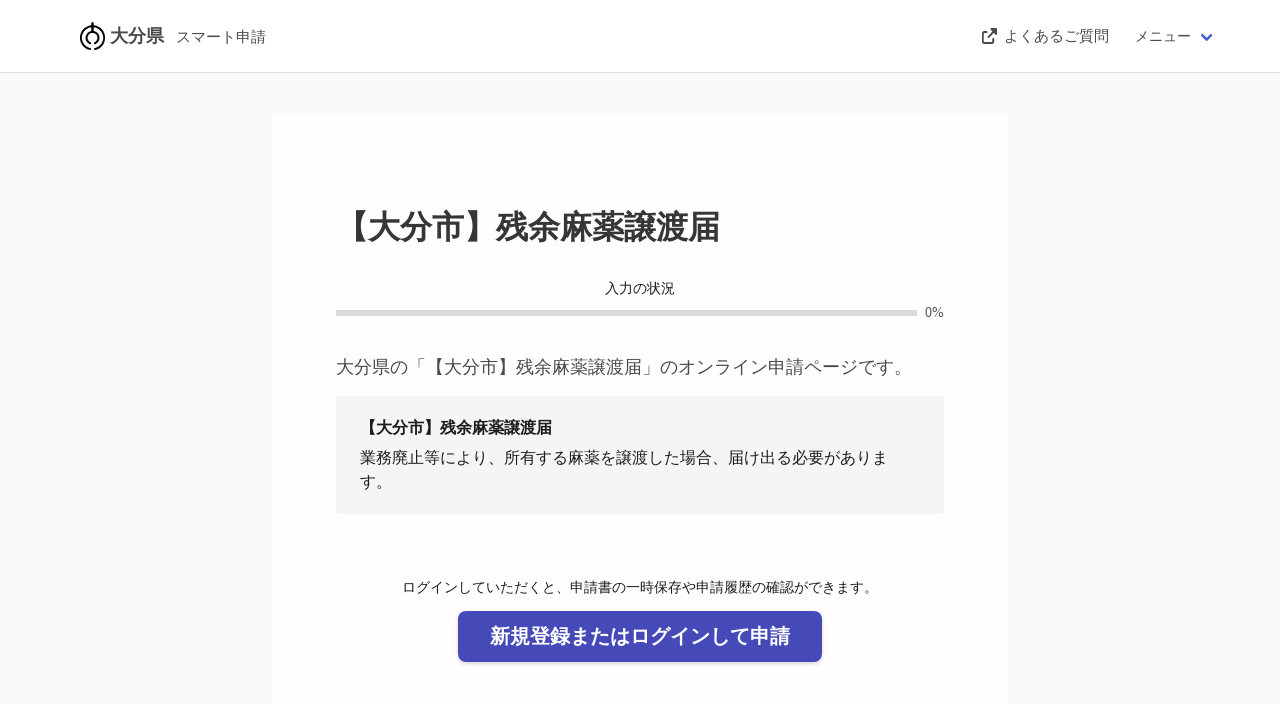

--- FILE ---
content_type: text/html; charset=utf-8
request_url: https://ttzk.graffer.jp/pref-oita/smart-apply/apply-procedure-alias/zanyojoto-oita/door
body_size: 1107
content:
<!DOCTYPE html><html lang="ja"><head><meta charSet="utf-8" data-next-head=""/><meta name="viewport" content="width=device-width" data-next-head=""/><link rel="icon" href="/smart-apply/_next/static/media/favicon.e5c3854a.png"/><script src="/smart-apply/_next/api/environments"></script><script>(function(w,d,s,l,i){w[l]=w[l]||[];w[l].push({'gtm.start':
                new Date().getTime(),event:'gtm.js'});var f=d.getElementsByTagName(s)[0],
                j=d.createElement(s),dl=l!='dataLayer'?'&l='+l:'';j.async=true;j.src=
                'https://www.googletagmanager.com/gtm.js?id='+i+dl;f.parentNode.insertBefore(j,f);
                })(window,document,'script','dataLayer','GTM-N9QMT2G');</script><meta name="theme-color" content="#000000"/><link rel="preload" href="/smart-apply/_next/static/css/34ee68f242eb7d32.css" as="style"/><link rel="stylesheet" href="/smart-apply/_next/static/css/34ee68f242eb7d32.css" data-n-g=""/><noscript data-n-css=""></noscript><script defer="" nomodule="" src="/smart-apply/_next/static/chunks/polyfills-42372ed130431b0a.js"></script><script src="/smart-apply/_next/static/chunks/webpack-99934b30ad770327.js" defer=""></script><script src="/smart-apply/_next/static/chunks/framework-859ff83f94cfbe24.js" defer=""></script><script src="/smart-apply/_next/static/chunks/main-e6abfceb4b22671b.js" defer=""></script><script src="/smart-apply/_next/static/chunks/pages/_app-5ef75e725ca0e709.js" defer=""></script><script src="/smart-apply/_next/static/chunks/77c95cc6-130bc0dd46e19368.js" defer=""></script><script src="/smart-apply/_next/static/chunks/7344-8a88d56f721a5d77.js" defer=""></script><script src="/smart-apply/_next/static/chunks/7643-1fc7027dce0cec8a.js" defer=""></script><script src="/smart-apply/_next/static/chunks/2853-fb189b607570f007.js" defer=""></script><script src="/smart-apply/_next/static/chunks/9588-2a12a61f7f878475.js" defer=""></script><script src="/smart-apply/_next/static/chunks/2758-3a85eeeb3abd21b4.js" defer=""></script><script src="/smart-apply/_next/static/chunks/6544-3f65150d52c05442.js" defer=""></script><script src="/smart-apply/_next/static/chunks/pages/%5Bslug%5D/smart-apply/apply-procedure-alias/%5BcustomPath%5D/%5Bstep%5D-df0c25b3de7c95ac.js" defer=""></script><script src="/smart-apply/_next/static/rSyCpv9dkDJUgEXyCGALL/_buildManifest.js" defer=""></script><script src="/smart-apply/_next/static/rSyCpv9dkDJUgEXyCGALL/_ssgManifest.js" defer=""></script></head><body><div id="__next"></div><script id="__NEXT_DATA__" type="application/json">{"props":{"pageProps":{},"__N_SSP":true},"page":"/[slug]/smart-apply/apply-procedure-alias/[customPath]/[step]","query":{"slug":"pref-oita","customPath":"zanyojoto-oita","step":"door"},"buildId":"rSyCpv9dkDJUgEXyCGALL","assetPrefix":"/smart-apply","isFallback":false,"isExperimentalCompile":false,"gssp":true,"scriptLoader":[{"type":"text/javascript","src":"https://d54767f8e36d.ap-northeast-1.sdk.awswaf.com/d54767f8e36d/0e7b02fed6d2/challenge.js","strategy":"afterInteractive"}]}</script></body></html>

--- FILE ---
content_type: text/html; charset=utf-8
request_url: https://ttzk.graffer.jp/_next/data/rSyCpv9dkDJUgEXyCGALL/pref-oita/smart-apply/apply-procedure-alias/zanyojoto-oita/door.json?slug=pref-oita&customPath=zanyojoto-oita&step=door
body_size: 892
content:
<!DOCTYPE html><html lang="ja"><head><meta charSet="utf-8" data-next-head=""/><meta name="viewport" content="width=device-width" data-next-head=""/><link rel="icon" href="/smart-apply/_next/static/media/favicon.e5c3854a.png"/><script src="/smart-apply/_next/api/environments"></script><script>(function(w,d,s,l,i){w[l]=w[l]||[];w[l].push({'gtm.start':
                new Date().getTime(),event:'gtm.js'});var f=d.getElementsByTagName(s)[0],
                j=d.createElement(s),dl=l!='dataLayer'?'&l='+l:'';j.async=true;j.src=
                'https://www.googletagmanager.com/gtm.js?id='+i+dl;f.parentNode.insertBefore(j,f);
                })(window,document,'script','dataLayer','GTM-N9QMT2G');</script><meta name="theme-color" content="#000000"/><link rel="preload" href="/smart-apply/_next/static/css/34ee68f242eb7d32.css" as="style"/><link rel="stylesheet" href="/smart-apply/_next/static/css/34ee68f242eb7d32.css" data-n-g=""/><noscript data-n-css=""></noscript><script defer="" nomodule="" src="/smart-apply/_next/static/chunks/polyfills-42372ed130431b0a.js"></script><script src="/smart-apply/_next/static/chunks/webpack-99934b30ad770327.js" defer=""></script><script src="/smart-apply/_next/static/chunks/framework-859ff83f94cfbe24.js" defer=""></script><script src="/smart-apply/_next/static/chunks/main-e6abfceb4b22671b.js" defer=""></script><script src="/smart-apply/_next/static/chunks/pages/_app-5ef75e725ca0e709.js" defer=""></script><script src="/smart-apply/_next/static/chunks/pages/index-36123c84f32eefd3.js" defer=""></script><script src="/smart-apply/_next/static/rSyCpv9dkDJUgEXyCGALL/_buildManifest.js" defer=""></script><script src="/smart-apply/_next/static/rSyCpv9dkDJUgEXyCGALL/_ssgManifest.js" defer=""></script></head><body><div id="__next"></div><script id="__NEXT_DATA__" type="application/json">{"props":{"pageProps":{}},"page":"/","query":{},"buildId":"rSyCpv9dkDJUgEXyCGALL","assetPrefix":"/smart-apply","nextExport":true,"autoExport":true,"isFallback":false,"scriptLoader":[{"type":"text/javascript","src":"https://d54767f8e36d.ap-northeast-1.sdk.awswaf.com/d54767f8e36d/0e7b02fed6d/challenge.js","strategy":"afterInteractive"}]}</script></body></html>

--- FILE ---
content_type: text/javascript
request_url: https://ttzk.graffer.jp/smart-apply/_next/static/chunks/pages/%5Bslug%5D/smart-apply/apply-procedure-alias/%5BcustomPath%5D/%5Bstep%5D-df0c25b3de7c95ac.js
body_size: 677
content:
try{!function(){var e="undefined"!=typeof window?window:"undefined"!=typeof global?global:"undefined"!=typeof globalThis?globalThis:"undefined"!=typeof self?self:{},n=(new e.Error).stack;n&&(e._sentryDebugIds=e._sentryDebugIds||{},e._sentryDebugIds[n]="9b6154f0-0d08-4a7d-a3cd-ed15624e56cc",e._sentryDebugIdIdentifier="sentry-dbid-9b6154f0-0d08-4a7d-a3cd-ed15624e56cc")}()}catch(e){}(self.webpackChunk_N_E=self.webpackChunk_N_E||[]).push([[1400],{3504:(e,n,o)=>{"use strict";o.r(n),o.d(n,{__N_SSP:()=>_,default:()=>y});var t=o(26514),d=o(75834),c=o(64224),a=o(57785),r=o(34765),s=o(97877),l=o(70354),i=o(68638),u=o(24322),f=o.n(u),w=o(16188),h=o(54701);let p=()=>{let e=(0,h.x8)(),[n,o]=(0,d.useState)(""),c=(0,a.L)("customPath"),u=(0,a.L)("resumeToken",{allowUndefined:!0}),p=(0,a.L)("errorCode",{allowUndefined:!0});return(0,d.useEffect)(()=>{(async()=>{try{let{data:n}=await r.Ay.fetchProcedureIdByCustomPath(c,e.id);o(n.id)}catch(e){l.hD.is404(e)||(0,s.u)(e),window.location.href="".concat(window.location.protocol,"//").concat(window.location.host,"/not-found")}})()},[o,c,e.id]),(0,t.jsx)(t.Fragment,{children:n&&(0,t.jsxs)(t.Fragment,{children:[(0,t.jsx)(f(),{children:(0,t.jsx)("link",{rel:"canonical",href:"".concat(window.location.protocol,"//").concat(window.location.host,"/").concat(e.slug).concat(w.o2,"/apply-procedure/").concat(n)})}),(0,t.jsx)(i.Z,{procedureId:n,resumeToken:u,errorCode:p})]})})};var _=!0;let y=()=>(0,t.jsx)(c.n,{children:(0,t.jsx)(p,{})})},47534:(e,n,o)=>{(window.__NEXT_P=window.__NEXT_P||[]).push(["/[slug]/smart-apply/apply-procedure-alias/[customPath]/[step]",function(){return o(3504)}])}},e=>{e.O(0,[5678,7344,7643,2853,9588,2758,6544,636,6593,8792],()=>e(e.s=47534)),_N_E=e.O()}]);

--- FILE ---
content_type: text/javascript
request_url: https://ttzk.graffer.jp/smart-apply/_next/static/chunks/6544-3f65150d52c05442.js
body_size: 27147
content:
try{!function(){var e="undefined"!=typeof window?window:"undefined"!=typeof global?global:"undefined"!=typeof globalThis?globalThis:"undefined"!=typeof self?self:{},t=(new e.Error).stack;t&&(e._sentryDebugIds=e._sentryDebugIds||{},e._sentryDebugIds[t]="8ed36ae3-e430-4374-afeb-51287ab0835a",e._sentryDebugIdIdentifier="sentry-dbid-8ed36ae3-e430-4374-afeb-51287ab0835a")}()}catch(e){}(self.webpackChunk_N_E=self.webpackChunk_N_E||[]).push([[6544],{2023:(e,t,i)=>{"use strict";i.d(t,{Y:()=>r});class s{matchType(e){let{descriptionMarkdown:t,summary:i}=this.procedure;return t?e.descriptionMarkdown(t):i?e.summaryDetailURL(i):null}constructor(e){this.procedure=e}}let r=e=>new s(e)},7337:(e,t,i)=>{"use strict";i.d(t,{B:()=>n});var s=i(26514);i(75834);var r=i(65274),a=i(66736);let n=e=>{let{width:t,height:n,subscribeLinkClick:l}=e;return(0,s.jsx)(a.K,{subscribeLinkClick:l,children:(0,s.jsx)(r.g,{src:i(73661),alt:"App Store からダウンロード",width:t,height:n})})}},11245:(e,t,i)=>{"use strict";i.d(t,{Bb:()=>s,DT:()=>a,Xw:()=>r});let s=256,r=/.+@[*[a-zA-Z0-9-]+.[a-zA-Z0-9-.]+]*$/,a=e=>e&&""!==e?e.length>s?"メールアドレスは".concat(s,"文字を超えています"):r.test(e)?void 0:"メールアドレスの形式が正しくありません":"メールアドレスを入力してください"},14244:(e,t,i)=>{"use strict";i.d(t,{$:()=>T});var s=i(26514),r=i(75834),a=i(88031),n=i(28057),l=i(18885),c=i(62353),d=i(79932),o=i(2023),m=i(30575);let u=e=>{let{title:t,children:i}=e;return(0,s.jsx)("div",{className:"section",style:{paddingLeft:0,paddingRight:0},children:(0,s.jsxs)("div",{className:"has-text-left",children:[(0,s.jsx)("h2",{className:"default-mnc-door-pre-check-list-title",children:t}),i]})})},h=e=>{let{procedure:t}=e,i=r.useMemo(()=>(0,o.Y)({descriptionMarkdown:t.descriptionMarkdown,summary:t.summary,orgId:t.orgId}),[t.descriptionMarkdown,t.orgId,t.summary]);return(0,s.jsxs)(s.Fragment,{children:[i.matchType({descriptionMarkdown:e=>(0,s.jsx)(m._,{markdown:e}),summaryDetailURL:e=>(0,s.jsxs)("div",{className:"notification",children:[(0,s.jsx)("p",{className:"has-text-weight-bold",style:{marginBottom:6},children:t.name}),(0,s.jsx)("p",{style:{whiteSpace:"pre-wrap"},children:e}),t.detailURL&&(0,s.jsx)("p",{className:"has-text-right",children:(0,s.jsx)(d.ExternalLink,{href:t.detailURL,children:"制度詳細についてはこちら"})})]}),default:null}),t.requirePriorExplanation()&&(0,s.jsxs)(u,{title:"申請前の準備事項",children:[(0,s.jsx)("p",{children:"以下の事項を確認・チェックいただけると申請がスムーズです。"}),(0,s.jsx)(l.a2,{checkList:[t.requireJPKISignature()&&(0,s.jsxs)(s.Fragment,{children:[(0,s.jsx)("h3",{className:"pre-check-list-title",children:"マイナンバーカードによる電子署名"}),(0,s.jsx)("p",{children:"マイナンバーカード、署名用電子証明書暗証番号、署名用アプリが把握、準備できているかご確認ください。"}),(0,s.jsx)("h3",{className:"pre-check-list-title",children:"電子署名用アプリをダウンロード"}),(0,s.jsx)("p",{children:(0,s.jsx)(c.L,{})})]}),t.requireMOJSignature()&&(0,s.jsxs)(s.Fragment,{children:[(0,s.jsx)("h3",{className:"pre-check-list-title",children:"商業登記に基づく電子認証制度で発行された電子証明書"}),(0,s.jsxs)("p",{children:[(0,s.jsx)("span",{className:"external-link",children:(0,s.jsx)(d.ExternalLink,{href:"https://www.moj.go.jp/ONLINE/CERTIFICATION/",children:"商業登記に基づく電子認証制度"})}),"で発行された電子証明書による電子署名が必要です。 電子証明書のp12ファイル、パスワードの準備ができているか確認してください。"]})]}),t.requirePayment()&&(0,s.jsxs)(s.Fragment,{children:[(0,s.jsx)("h3",{className:"pre-check-list-title",children:"決済用のクレジットカード"}),(0,s.jsx)("p",{children:"この手続にはクレジットカードによる決済が必要です。お手元に有効なクレジットカードを用意してください。"})]})].filter(e=>!!e)})]})]})};var p=i(39171);let x=e=>{let{procedure:t}=e;return(0,s.jsxs)(s.Fragment,{children:[["BEFORE_ACCEPTING","FINISHED_ACCEPTING"].includes(t.publishStatus)&&(0,s.jsx)(s.Fragment,{children:(0,s.jsx)("article",{className:"message is-info",children:(0,s.jsxs)("div",{className:"message-body",children:["BEFORE_ACCEPTING"===t.publishStatus?(0,s.jsx)("span",{className:"has-text-weight-bold",children:"まだ受付は開始されていません。"}):(0,s.jsx)("span",{className:"has-text-weight-bold",children:"受付は終了しました。"}),(0,s.jsxs)("dl",{className:"mt-5 is-size-6",children:[(0,s.jsx)("dt",{children:"■ 受付期間"}),(0,s.jsxs)("dd",{className:"ml-0",children:[(0,s.jsx)("span",{children:t.publishSetting.startAcceptAt?(0,p.Ay)(t.publishSetting.startAcceptAt).format("YYYY年MM月DD日 HH時mm分"):""}),(0,s.jsx)("span",{children:" 〜 "}),(0,s.jsx)("br",{className:"is-hidden-tablet"}),(0,s.jsx)("span",{children:t.publishSetting.endAcceptAt?(0,p.Ay)(t.publishSetting.endAcceptAt).format("YYYY年MM月DD日 HH時mm分"):""})]})]})]})})}),"PAUSING_ACCEPT"===t.publishStatus&&(0,s.jsx)("article",{className:"message is-warning",style:{margin:"0 0 10px 0"},children:(0,s.jsx)("div",{className:"message-body",children:(0,s.jsx)("span",{className:"has-text-weight-bold",children:"現在、受付を一時停止しています。"})})})]})};var g=i(13478),j=i(99059),f=i(81975),v=i(70354),y=i(11245),b=i(1730),N=i(92503),S=i(97877);let k=e=>{let{onClickSendEmail:t}=e,[i,a]=(0,r.useState)(!1),[n,l]=(0,r.useState)(!1),[c,o]=(0,r.useState)(""),[m,u]=(0,r.useState)(void 0),h=r.useCallback(async e=>{e.preventDefault();let i=c.trim(),s=(0,y.DT)(i);if(u(s),!s)try{a(!0),t(i),f.oR.success("確認メールが送信されました。"),l(!0)}catch(e){v.hD.isErrorCode(e,"bad_request")?f.oR.error("確認メール送信に失敗しました。メールアドレスに誤りがないかご確認ください。"):((0,S.u)(e),f.oR.error("確認メール送信に失敗しました。"))}finally{a(!1)}},[c,t]),p=c.length<=0||i||void 0!==m;return(0,s.jsx)(s.Fragment,{children:(0,s.jsx)("div",{className:"notification is-narrow",children:n?(0,s.jsxs)(s.Fragment,{children:[(0,s.jsxs)("div",{className:"columns is-vcentered",children:[(0,s.jsx)("div",{className:"column is-narrow",children:(0,s.jsx)("p",{className:"has-text-success",children:(0,s.jsx)("span",{className:"icon",children:(0,s.jsx)(b.FontAwesomeIcon,{icon:N.e68})})})}),(0,s.jsx)("div",{className:"column",children:(0,s.jsxs)("p",{className:"has-text-weight-bold",children:["メールアドレスを確認するために、",c,(0,s.jsx)("br",{}),"に送信したリンクをクリックしてください。"]})})]}),(0,s.jsx)("div",{className:"is-vcentered",children:(0,s.jsx)("p",{children:"メールが届かない場合は、メールアドレスに誤りがないか、または迷惑フォルダやスパムフォルダ等に振り分けられていないかご確認ください。"})})]}):(0,s.jsx)("div",{className:"field",style:{maxWidth:"600px"},children:(0,s.jsxs)("form",{onSubmit:h,children:[(0,s.jsx)("div",{className:"control",children:(0,s.jsxs)("div",{className:"is-flex-direction-column",children:[(0,s.jsxs)("div",{id:"description-for-button",children:[(0,s.jsx)("p",{className:"mb-0",children:"申請に利用するメールアドレスを入力してください。"}),(0,s.jsx)("p",{children:"申請用のページのリンク（URL）をお送りします。"})]}),(0,s.jsx)("div",{className:"has-text-left mt-4",children:(0,s.jsx)(d.TextField,{title:"メールアドレス",onChange:e=>o(e.target.value),placeholder:"example@example.com",value:c,autoComplete:"email",name:"email",type:"email",validate:e=>(u((0,y.DT)(e)),void 0===m),errorMessage:m,required:!0})}),(0,s.jsx)("p",{className:"mt-2",children:"迷惑メール設定としてドメイン指定受信を設定されている方は「@mail.graffer.jp」を受信できるよう指定してください。"}),(0,s.jsx)("div",{className:"mt-2",children:(0,s.jsx)(d.SecondaryButton,{text:"確認メールを送信",type:"submit",disabled:p,"aria-disabled":p,"aria-describedby":"description-for-button",isSmall:!0})})]})}),(0,s.jsx)(d.Spinner,{loading:i})]})})})})};var C=i(54701),A=i(18038),E=i(88668);let w=e=>{let{procedure:t,legalTermUrl:i,application:a,orgState:l,isAuthedToProceed:c,onClickProceed:o,onClickLogin:m,onOpenEmailVerify:u,onClickSendEmail:h}=e,p=(0,C.hS)(),[x,f]=(0,r.useState)(!1),[v,y]=(0,r.useState)(!1),[b,N]=(0,r.useState)(!1),w=r.useCallback(e=>{N(e),D(!e)},[]),[T,D]=(0,r.useState)(!1);if("ACCEPTING"!==t.publishStatus)return null;let I={orgId:l.id,onCheckValueChange:w,legalTermUrl:i||"",isError:T,agreementChecked:b,message:"に同意して、申請に進んでください。",id:"door-legal-terms"};return(0,s.jsxs)(s.Fragment,{children:[(0,s.jsx)("div",{className:"mt-64 default-mnc-door-top",children:(0,n.Ew)(c?"allow-proceed":"select-auth-method",{"allow-proceed":(0,s.jsx)(E.a,{checkList:[{title:"利用規約をご確認ください",contents:[(0,s.jsx)(s.Fragment,{children:(null==a?void 0:a.isRestoreFromDraft())?[(0,s.jsxs)(s.Fragment,{children:[(0,s.jsx)(A.X,(0,j._)((0,g._)({},I),{message:"に同意して、一時保存した申請から再開、または新しく申請してください。"})),(0,s.jsxs)("div",{className:"things-to-bring-button",children:[(0,s.jsx)("div",{className:"has-text-centered mb-40",children:(0,s.jsx)(d.PrimaryButton,{text:"一時保存した申請から再開する","data-testid":"proceed-to-apply-with-draft",onClick:()=>o({}),disabled:!b||v,"aria-disabled":!b||v,"aria-describedby":"door-legal-terms"})}),(0,s.jsx)("div",{className:"has-text-centered",children:(0,s.jsx)(d.SecondaryButton,{text:"新しく申請を始める","data-testid":"proceed-to-apply",onClick:p.open,disabled:!b||v,"aria-disabled":!b||v,"aria-describedby":"door-legal-terms"})})]})]})]:[(0,s.jsxs)(s.Fragment,{children:[(0,s.jsx)(A.X,(0,j._)((0,g._)({},I),{message:"に同意して、申請に進んでください。"})),(0,s.jsx)("div",{className:"has-text-centered things-to-bring-button",children:(0,s.jsx)(d.PrimaryButton,{text:"申請に進む",type:"submit","data-testid":"proceed-to-apply",onClick:()=>o({}),disabled:!b||v,"aria-disabled":!b||v,"aria-describedby":"door-legal-terms"})})]})]})]}]}),"select-auth-method":(0,s.jsxs)("div",{className:"has-text-centered",children:[t.hasApplicantEmailInput()&&(0,s.jsx)("h2",{className:"is-size-5",children:"Grafferアカウントを利用する方"}),(0,s.jsx)("p",{className:"door-description-text mt-4 is-size-7",children:"ログインしていただくと、申請書の一時保存や申請履歴の確認ができます。"}),(0,s.jsx)(d.PrimaryButton,{text:"新規登録またはログインして申請",type:"submit","data-testid":"proceed-with-login",onClick:m}),t.hasApplicantEmailInput()&&(0,s.jsxs)(s.Fragment,{children:[(0,s.jsx)("div",{className:"door-button-divider door-description-text is-size-7",style:{marginTop:"16px",marginBottom:"16px"},children:"または"}),(0,s.jsx)("h2",{className:"is-size-5",children:"Grafferアカウントを利用しない方"}),(0,s.jsx)("p",{className:"door-description-text mt-4 mb-0 is-size-7",children:"メールアドレスの確認のみで申請ができます。"}),(0,s.jsx)("p",{className:"door-description-text is-size-7",children:"一時保存や申請履歴の確認など一部機能は使えません。"}),(0,s.jsx)(d.SecondaryButton,{text:"アカウント登録せずにメールで申請",type:"submit","data-testid":"proceed-without-login",onClick:()=>{null==u||u(),f(!0)}}),x&&(0,s.jsx)("div",{className:"mt-2 mb-2",children:(0,s.jsx)(k,{onClickSendEmail:h})})]})]})})}),p.isActive&&(0,s.jsx)(d.DefaultDialog,{onCancel:p.close,title:"一時保存破棄の確認",contents:"新しく申請を始めると、これまでに入力していた内容が破棄され、再開できなくなります。よろしいですか？",onProceed:async()=>{try{y(!0),await o({invalidateDraft:!0})}catch(e){(0,S.u)(e)}finally{y(!1)}},cancelText:"キャンセルする",proceedText:"新しく申請を始める"}),(0,s.jsx)(d.Spinner,{loading:v})]})},T=e=>{let{orgState:t,procedurePresentation:i,procedure:r,legalTermUrl:l,application:c,isAuthedToProceed:d,onClickProceed:o,onClickLogin:m,onOpenEmailVerify:u,onClickSendEmail:p}=e;return(0,s.jsx)(s.Fragment,{children:(0,s.jsxs)("div",{className:"content",style:{marginTop:"24px"},children:[(0,n.Ew)(i&&i.doorPageMarkdown?"custom":"default",{custom:!!i&&!!i.doorPageMarkdown&&(0,s.jsxs)(s.Fragment,{children:[(0,s.jsx)(x,{procedure:r}),(0,s.jsx)(a.D,{markdown:i.doorPageMarkdown})]}),default:(0,s.jsxs)(s.Fragment,{children:[(0,s.jsxs)("p",{className:"subtitle",children:[t.name,"の「",r.name,"」のオンライン申請ページです。"]}),(0,s.jsx)(x,{procedure:r}),(0,s.jsx)(h,{procedure:r})]})}),(0,s.jsx)(w,{orgState:t,application:c,procedure:r,legalTermUrl:l,isAuthedToProceed:d,onClickProceed:o,onClickLogin:m,onOpenEmailVerify:u,onClickSendEmail:p})]})})}},16994:()=>{},18038:(e,t,i)=>{"use strict";i.d(t,{X:()=>c});var s=i(26514),r=i(75834),a=i(97877),n=i(80214);let l={SmartApply:"この申請を進めるために必要な利用規約が設定されていません。",Survey:"アンケートに必要な利用規約が設定されていません。"},c=e=>{let{orgId:t,legalTermUrl:i,onCheckValueChange:c,productCode:d="SmartApply",message:o,isError:m,agreementChecked:u,id:h="legal-terms"}=e,[p,x]=r.useState(!1);return r.useEffect(()=>{""===i&&((0,a.u)(Error("[agreement-check.tsx] Organization ".concat(t," does not have the term link. Configure orgProduct of ").concat(d,"."))),x(!0))},[t,i,x,d]),(0,s.jsxs)(s.Fragment,{children:[i&&(0,s.jsx)(n.D,{id:h,legalTermUrl:i,message:o,agreementChecked:u,isError:m,handleChange:c}),p&&(0,s.jsxs)("div",{className:"has-text-centered has-text-danger is-size-5 mt-4 mb-4",children:[l[d],(0,s.jsx)("br",{}),"利用規約が整備されるのをお待ちください。"]})]})}},18885:(e,t,i)=>{"use strict";i.d(t,{a2:()=>a,fV:()=>r});var s=i(26514);i(75834),i(1730),i(69001);let r=e=>{let{question:t,answer:i}=e;return(0,s.jsx)("div",{className:"columns pre-check-list-item",children:(0,s.jsxs)("div",{className:"column is-paddingless is-full",children:[(0,s.jsx)("div",{className:"columns is-marginless",children:(0,s.jsx)("div",{className:"column is-full",style:{paddingTop:"6px"},children:t})}),(0,s.jsx)("div",{className:"columns is-marginless",children:(0,s.jsx)("div",{className:"column is-full has-text-right",style:{paddingTop:"6px"},children:(0,s.jsx)("div",{className:"control has-text-right",children:i})})})]})})},a=e=>{let{checkList:t}=e;return(0,s.jsx)("div",{className:"pre-check-list",children:t.map((e,t)=>(0,s.jsx)("div",{className:"columns is-marginless pre-check-list-item is-vcentered",children:(0,s.jsx)("div",{className:"column",children:e})},t))})}},26948:(e,t,i)=>{"use strict";i.d(t,{A:()=>o});var s=i(13478),r=i(75834),a=i(72614),n=i(54e3),l=i(34096),c=i(50003);class d extends a.Vp{getProps(){return{values:this.values,formSchema:this.formSchema,errors:this.errors,sectionErrors:this.sectionErrors,touched:this.touched,handleChange:this.handleChange.bind(this),handleBlur:this.handleBlur.bind(this),handleFocus:this.handleFocus.bind(this),setFieldValue:this.setFieldValue.bind(this),setFieldTouched:this.setFieldTouched.bind(this),setTouched:this.setTouched.bind(this),fileExchanger:this.fileExchanger,myNumberExchanger:this.myNumberExchanger,formSubmissionContext:this.formSubmissionContext}}static create(e){let t=e.formSchema.cleanHidden(e.initialValues),i=e.formSchema.validateSections(t,(0,s._)({},e.initialFileRegistry,e.initialMyNumberRegistry),{formSubmissionDate:e.formSubmissionContext.submissionDate}),r=e.initialFileRegistry||{};return new d(e.formSchema,t,e.validateOnInit?(i||[]).reduce((e,t)=>(0,s._)({},e,t),{}):{},e.validateOnInit?i:[],e.touchOnInit?e.formSchema.makeTouched(t):{},e.isPreview?new c.a(r):new n.k(r),new l.l(e.initialMyNumberRegistry||{}),e.formSubmissionContext)}constructor(e,t,i,r,a,n,l,c){super(e,t,i,r,a,()=>(0,s._)({},this.fileExchanger.getRegistry(),this.myNumberExchanger.getRegistry()),c),this.formSchema=e,this.values=t,this.errors=i,this.sectionErrors=r,this.touched=a,this.fileExchanger=n,this.myNumberExchanger=l}}let o=e=>{let t=d.create(e),[i,a]=(0,r.useState)(t.getProps());return(0,r.useEffect)(()=>{t.setOnUpdated(e=>{a(e)})},[a,t]),(0,s._)({},i)}},30575:(e,t,i)=>{"use strict";i.d(t,{_:()=>a});var s=i(26514);i(75834);let r=(0,i(23448).s)(),a=e=>{let{markdown:t}=e;return(0,s.jsx)("div",{className:"apply-markdown-container",children:r.processSync(t).result})}},31297:(e,t,i)=>{"use strict";e.exports=i.p+"static/media/google-android.95dc6237.png"},33583:(e,t,i)=>{"use strict";i.d(t,{D:()=>c});var s=i(13478),r=i(99059),a=i(72502),n=i(27923);class l extends a.j{get formData(){return this.value.formData}set formData(e){this.value.formData=e}set files(e){this.value.files=e}set myNumbers(e){this.value.myNumbers=e}setApplicantEmail(e){this.value.formData[this.value.procedure.detail.applicantSchemaKeys.applicantEmail.id]=e}hasApplicantEmail(){return!!this.value.formData[this.value.procedure.detail.applicantSchemaKeys.applicantEmail.id]}get signature(){return this.value.signature}get refKeys(){return Object.keys(this.refkeyValueRegistry)}get refkeyValueRegistry(){return(0,s._)({},this.fileToRefkeyRegistry,this.myNumberToRefkeyRegistry)}get fileToRefkeyRegistry(){return this.value.files.reduce((e,t)=>t.refKey?(0,r._)((0,s._)({},e),{[t.refKey]:t}):e,{})}get myNumberToRefkeyRegistry(){return this.value.myNumbers.reduce((e,t)=>t.refKey?(0,r._)((0,s._)({},e),{[t.refKey]:t}):e,{})}refKeyToFile(e){return this.value.files.find(t=>t.refKey===e)}toJsonDocument(){return(0,n.convertToJsonDocumentWithApplicantSchemaKeys)(this.value.formData,this.value.procedure.detail.applicantSchemaKeys)}isRestoreFromDraft(){return!!this.value.restoreFromDraft}copy(){return new l(this.getValue())}toSubmitAPI(){return{procedureId:this.value.procedure.id,procedureVersion:this.value.procedure.version,jsonDocument:this.toJsonDocument(),files:this.value.files,myNumbers:this.value.myNumbers}}toDraftAPI(){return{procedureId:this.value.procedure.id,document:this.toJsonDocument(),files:this.value.files}}static fromSavedDraft(e,t){let i=(e.files||[]).filter(e=>!!e.refKey);return new l({procedure:t,formData:t.cloudGovFormSchema.clearRefKeysExcludes(e.document||n.CloudGovFormSchema.buildInitialDocument(t.cloudGovFormSchema,t.detail.applicantSchemaKeys),i.map(e=>e.refKey)),files:i,myNumbers:[],restoreFromDraft:!0})}static fromEntity(e,t){return new l({procedure:t,formData:t.cloudGovFormSchema.clearRefKeys(e.rawDocument,e.refKeys),files:[],myNumbers:[]})}static new(e){return new l({procedure:e,formData:n.CloudGovFormSchema.buildInitialDocument(e.cloudGovFormSchema,e.detail.applicantSchemaKeys),files:[],myNumbers:[]})}}class c{static createFrom(e){let{tmpAuthedDetail:t,authState:i,procedure:s,savedDraft:r,baseApplication:a}=e;return a?l.fromEntity(a,s):r&&r.hasValue()?l.fromSavedDraft(r,s):this.createNew({procedure:s,tmpAuthedDetail:t,authState:i})}static createNew(e){let{tmpAuthedDetail:t,authState:i,procedure:s}=e,r=l.new(s);if(!s.hasApplicantEmailInput()||!i.isAuthed&&!t)return r;if(t&&r.setApplicantEmail(t.email),i.isAuthed&&r.setApplicantEmail(i.data.user.email),!r.hasApplicantEmail())throw Error("authedEmail must not be empty when user is (temp authed)");return r}}},34096:(e,t,i)=>{"use strict";i.d(t,{l:()=>n});var s=i(13478),r=i(99059),a=i(27923);class n{clearRefKey(e){delete this.registry[e]}getRegistry(){return(0,s._)({},this.registry)}refkeyToValue(e){return this.registry[e]}valueToRefkey(e,t){let i=t||a.RefkeyGenerator.generateUniqueMyNumberRefKey(Object.keys(this.registry));return this.registry=(0,r._)((0,s._)({},this.registry),{[i]:{refKey:i,value:e}}),i}constructor(e){this.registry=e}}},36678:(e,t,i)=>{"use strict";i.d(t,{u:()=>o});var s=i(26514),r=i(75834),a=i(72149),n=i(79932),l=i(10647),c=i(97877),d=i(28057);let o=e=>{let{signedData:t,onClose:i,onSign:o}=e,[m,u]=(0,r.useState)(),[h,p]=(0,r.useState)(""),[x,g]=(0,r.useState)(""),j=r.useCallback(async()=>{try{if(p(""),!m&&!x)return void p("required_file_and_password");if(!m)return void p("required_file");if(!x)return void p("required_password");let e=(0,a.sign)(t,await (0,l.F)(m),x);if(e.error)return void p(e.error);o({certificate:e.certificate,signature:e.signature,caCertificate:e.caCertificate})}catch(e){p("unexpected_error"),(0,c.u)(e)}},[m,x,o,t,p]);return(0,s.jsx)(n.DefaultDialog,{title:"商業登記電子証明書",cancelText:"キャンセル",proceedText:"署名する",onCancel:i,onProceed:j,contents:(0,s.jsxs)("div",{children:[(0,s.jsx)("p",{className:"subtitle is-size-5",children:"お手持ちの「商業登記に基づく電子証明書」にて電子署名を行います。"}),(0,d.Ew)(h,{"":null,required_file:(0,s.jsx)(n.ErrorMessage,{title:"ファイルが選択されていません",children:"ファイルを選択してください。"}),required_password:(0,s.jsx)(n.ErrorMessage,{title:"パスワードが入力されていません",children:"パスワードを入力してください。"}),required_file_and_password:(0,s.jsx)(n.ErrorMessage,{title:"ファイルを選択し、パスワードを入力してください",children:"ファイルを選択し、パスワードを入力してください。"}),unexpected_error:(0,s.jsx)(n.ErrorMessage,{title:"予期せぬエラーが発生しました。",children:"エラー内容が運営者によって調査されます。 しばらく時間をおいて、再度、実行してください。"}),invalid_password:(0,s.jsx)(n.ErrorMessage,{title:"パスワードが間違っています",children:"パスワードを再確認して、署名してください。"}),invalid_file:(0,s.jsx)(n.ErrorMessage,{title:"ファイルが正しく処理できませんでした",children:"ファイルの種類が異なるか、壊れている可能性があります。 正しいファイルを選択しているか確認してください。"})}),(0,s.jsxs)("div",{className:"mb-40 has-text-left",children:[(0,s.jsx)(n.FileUploadInput,{title:"電子証明書",description:"p12形式の電子証明書ファイルを選択してください。",file:m,required:!0,onRead:e=>{u(e)},onClear:()=>{u(void 0)},acceptMimeTypes:["application/x-pkcs12"],maxFileSize:1e6}),(0,s.jsx)("div",{className:"mt-4",children:(0,s.jsx)(n.TextField,{type:"password",title:"証明書のパスワード",onChange:e=>{g(e.target.value)},validate:e=>!!e,value:x,required:!0})})]})]})})}},43703:(e,t,i)=>{"use strict";i.d(t,{S:()=>f});var s=i(26514);i(75834);var r=i(94315),a=i(66736),n=i(28057),l=i(32281),c=i.n(l);class d extends n.Qb{static from(){let e=new(c())(window.navigator.userAgent);return"AndroidOS"===e.os()?new d("Chrome"===e.userAgent()?"AndroidChrome":"AndroidOther"):"iOS"===e.os()?new d("Safari"===e.userAgent()?"iPhoneSafari":"Chrome"===e.userAgent()?"iPhoneChrome":"Edge"===e.userAgent()?"iPhoneEdge":"Firefox"===e.userAgent()?"iPhoneFirefox":"iPhoneOther"):new d(e.phone()?"Phone":"Other")}}var o=i(62353),m=i(70948),u=i(16188),h=i(76995);let p=e=>{let{encodedSignRequest:t,procedureId:r,returnUrl:a,signRequestJson:l}=e,c=u.Sr,p="sign_request=".concat(t),g="return_uri=".concat(encodeURIComponent(a)),j=e=>"".concat(c,"?browser=").concat(e,"&").concat(g,"&").concat(p);return d.from().matchType({AndroidChrome:(0,s.jsxs)("div",{className:"column",children:[(0,s.jsx)("figure",{className:"image is-96x96 has-text-centered mb-4",style:{marginLeft:"auto",marginRight:"auto"},children:(0,s.jsx)("img",{src:i(58056),alt:"Graffer電子署名アプリのアプリロゴ"})}),(0,s.jsx)("a",{className:"button is-rounded button-primary",href:j("chrome"),children:"端末内のアプリで署名する"})]}),AndroidOther:(0,s.jsxs)("div",{className:"column",children:[(0,s.jsx)("figure",{className:"image is-96x96 has-text-centered mb-4",style:{marginLeft:"auto",marginRight:"auto"},children:(0,s.jsx)("img",{src:i(58056),alt:"Graffer電子署名アプリのアプリロゴ"})}),(0,s.jsx)("a",{className:"button is-rounded button-primary",href:j("other"),children:"端末内のアプリで署名する"})]}),iPhoneSafari:(0,s.jsx)(x,{href:j("safari")}),iPhoneChrome:(0,s.jsx)(x,{href:j("chrome")}),iPhoneEdge:(0,s.jsx)(x,{href:j("edge")}),iPhoneFirefox:(0,s.jsx)(x,{href:j("firefox")}),iPhoneOther:(0,s.jsx)(x,{href:j("other")}),Phone:(0,s.jsx)("div",{className:"column",children:"マイナンバーカードでの電子署名にはiOS / Androidが搭載されたスマートフォンが必要となります。 マイナンバーカードでの電子署名にはAndroidが搭載されたスマートフォンが必要となります。"}),Other:(0,s.jsxs)(s.Fragment,{children:[(0,s.jsx)(m.X,{"aria-label":"二次元コード",value:l,role:"img"}),(0,s.jsx)("div",{className:"is-divider"}),(0,s.jsxs)("div",{className:"has-text-centered notification","data-content":"OR",children:[(0,s.jsx)("h2",{className:"title is-size-4",children:"アプリをインストールしていない方"}),(0,s.jsx)("p",{className:"subtitle is-size-6",children:"iOS、もしくはAndroidのNFC対応端末で「Graffer電子署名アプリ」をインストールしてください"}),(0,s.jsx)("p",{children:"電子署名用アプリをダウンロード:"}),(0,s.jsx)(o.L,{subscribeLinkClick:e=>{h.A.applyModalStoreButtonClick({procedureId:r,eventAction:(0,n.Ew)(e,{android:"identity_app_android_store_click",ios:"identity_app_ios_store_click"})})}})]})]})})},x=e=>{let{href:t}=e;return(0,s.jsxs)(s.Fragment,{children:[(0,s.jsx)("figure",{className:"image is-96x96 has-text-centered mb-4",style:{marginLeft:"auto",marginRight:"auto"},children:(0,s.jsx)("img",{src:i(53886),alt:"Graffer電子署名アプリのアプリロゴ"})}),(0,s.jsx)("div",{children:(0,s.jsx)("a",{className:"button is-rounded button-primary",href:t,children:"タップしてアプリを起動"})}),(0,s.jsx)("div",{className:"mobile-button-divider mobile-description-text is-size-7",style:{marginTop:"16px",marginBottom:"16px"},children:"または"}),(0,s.jsx)("div",{children:(0,s.jsx)(a.K,{className:"button is-rounded button-border button-focus",children:"アプリのインストールはこちら"})})]})};class g extends n.Qb{static from(){let e=new(c())(window.navigator.userAgent);return new g("AndroidOS"===e.os()?"Android":"iOS"===e.os()?"iPhone":"Other")}}var j=i(79932);let f=e=>{let{signRequest:t,procedureId:i,returnUrl:a,expiredAt:n,onClose:l}=e;return t.displaySignRequest(e=>{let{encodedSignRequest:t,signRequestJson:c}=e;return(0,s.jsx)(j.GrafferUiModalDialog,{onCancel:l,title:g.from().matchType({Android:"電子署名アプリを起動",iPhone:"電子署名アプリを起動",Other:"電子署名二次元コードのスキャン"}),contents:(0,s.jsxs)("div",{className:"has-text-centered",children:[g.from().matchType({Android:(0,s.jsx)("p",{className:"subtitle is-size-7",children:"端末にインストールした「Graffer電子署名アプリ」を起動して電子署名してください"}),iPhone:(0,s.jsx)("p",{className:"subtitle is-size-7",children:"端末にインストールした「Graffer電子署名アプリ」を起動して電子署名してください"}),Other:(0,s.jsx)("p",{className:"title is-size-5",children:"「Graffer電子署名アプリ」で二次元コードをスキャンしてください"})}),(0,s.jsx)("div",{className:"columns",children:(0,s.jsx)(r.Ay,{date:n,renderer:e=>{let{completed:r}=e;return r?(0,s.jsx)("div",{className:"column",children:(0,s.jsx)("p",{children:"有効期限が切れました。申請フォームに戻り、再度二次元コードを発行してください。"})}):(0,s.jsx)("div",{className:"column",style:{paddingTop:"24px"},children:(0,s.jsx)(p,{signRequestJson:c,procedureId:i,encodedSignRequest:t,returnUrl:a})})}})})]})})})}},44045:(e,t,i)=>{"use strict";i.d(t,{Z:()=>n});var s=i(28057),r=i(32281),a=i.n(r);class n extends s.Qb{static from(){let e=new(a())(window.navigator.userAgent);return new n("AndroidOS"===e.os()?"Android":"iOS"===e.os()?"iPhone":"Other")}}},45968:(e,t,i)=>{"use strict";i.d(t,{Z:()=>S});var s=i(13478),r=i(99059),a=i(26514),n=i(75834),l=i(11188),c=i(64191),d=i(27923),o=i(26948),m=i(28057),u=i(94153),h=i(85499),p=i(79932),x=i(62123);let g=e=>{let{config:t,value:i}=e;return(0,a.jsx)(p.TextInput,{readOnly:!0,type:"text",name:t.formFieldId,value:null!=i?i:"",onChange:x.K,validate:()=>!0,id:t.formFieldId})};class j{get(e,t){let{applicantEmail:i}=this.applicantSchemaKeys;return this.isAuthed&&(0,u.isEmailElement)(e)&&i.id===e.id?g:c.PO.get(e,t)}constructor(e,t){this.isAuthed=e,this.applicantSchemaKeys=t}}var f=i(50663);let{isContainMyNumber:v,isContainMoj:y}=d.ReservedApplicantIdHelper;class b{get(e,t){return this.isAuthed&&(0,u.isEmailElement)(e)&&d.ReservedApplicantIdHelper.isApplicantEmail(e.id,this.applicantSchemaKeys)?c.l3.getReadOnly({displayAutoSetTags:!0}):"jpki"===this.formAuthType&&v(e.id,this.applicantSchemaKeys)||"moj"===this.formAuthType&&y(e.id,this.applicantSchemaKeys)||(0,u.isFormulaResultElement)(e)?c.l3.getReadOnly():c.l3.get(e,t)}constructor(e,t,i){this.isAuthed=e,this.formAuthType=t,this.applicantSchemaKeys=i}}let N=e=>{let{sectionTouched:t,doorFormErrorId:i,doorFormWarnId:s}=e;return(0,a.jsx)(a.Fragment,{children:t?(0,a.jsx)("div",{id:i,className:"notification is-danger is-light","aria-live":"assertive",children:"フォームの入力内容にエラーがあります。"}):(0,a.jsx)("p",{id:s,className:"has-text-centered",children:"入力内容に不備があります。内容を確認してください。"})})},S=e=>{let{procedure:t,application:i,authState:x,isTemporaryAuthed:g,isSubmitting:v,isSavingDraft:y,isDraftSaved:S,isPreview:k,onNextFormSection:C,onNext:A,setProgressStep:E,moveToDoorPage:w,requestSaveDraftIfRequired:T}=e,{formProps:D,currentSection:I,sectionTouched:P,setSectionTouched:R,disabled:F,onBack:_,onClick:M}=function(e){let{application:t,procedure:i,moveToDoorPage:a,onNext:l,requestSaveDraftIfRequired:c,authState:p,isPreview:x}=e,g=i.detail.applicantSchemaKeys,j=i.cloudGovFormSchema,[f,v]=(0,n.useState)(j.nextSectionIndex(-1,t.formData,i.formAuthType(),g)||0),[y,b]=(0,n.useState)(Array(j.root.length).fill(!1)),[N,S]=(0,n.useState)(!0),k=(0,n.useMemo)(()=>({submissionDate:new Date}),[i.id]),C=(0,o.A)({formSchema:i.cloudGovFormSchema,initialValues:t.formData,validateOnInit:!0,isPreview:x,initialMyNumberRegistry:t.myNumberToRefkeyRegistry,initialFileRegistry:t.fileToRefkeyRegistry,formSubmissionContext:k});(e=>{let{authState:t,formGenProps:{setFieldValue:i,values:a,formSchema:l,formSubmissionContext:c},withJPKIForm:o,orgId:m,applicantSchemaKeys:p}=e,[x,g]=(0,n.useState)(!1),j=(0,n.useMemo)(()=>{var e,t;return null!=(t=null==(e=l.root.find(e=>{let{id:t}=e;return t===p.applicantSection.id}))?void 0:e.children.filter(e=>(0,u.isInputElement)(e)&&((0,u.isTextInputElement)(e)||(0,u.isPostalCodeInputElement)(e))).reduce((e,t)=>(e[t.id]=t,e),{}))?t:{}},[l,p.applicantSection.id]),f=(0,n.useCallback)((e,t)=>{if(o&&d.ReservedApplicantIdHelper.isContainMyNumber(e,p)||a[e])return;let s=j[e];!s||s.applyRules(l.filterApplyingRule(a)).hidden||i(e,t,!0)},[i,a,j,o,l,p]),v=(0,h.Pu)(m);(0,n.useEffect)(()=>{var e;if(!v||x||!t.isAuthed||!(null==(e=t.data)?void 0:e.user)||"INDIVIDUAL"!==a[p.applicantType.id])return;let{firstName:i,lastName:n,firstNameKana:l,lastNameKana:d,postalCode:o,address:m}=t.data.user;i&&n&&f(p.applicantName.id,n+i);let h=j[p.applicantNameKana.id];if(l&&d&&h&&(0,u.isTextInputElement)(h)){let e=((e,t,i)=>{if(0===e.length)return;let a=t.validations.find(u.isAllowedCharactersValidation);if(!a||void 0===u.TextInputElement.create((0,r._)((0,s._)({},t),{validations:[a]})).validate(e,void 0,{formSubmissionDate:i.submissionDate}))return e;if(!e.match(/^([\u3041-\u3096]|[\u30A0-\u30FE])*$/))return;let n=Array.from(e).map(e=>a.value.find(e=>"katakana"===e)&&e.match(/^[\u3041-\u3096]$/)?String.fromCharCode(e.charCodeAt(0)+96):a.value.find(e=>"hiragana"===e)&&e.match(/^[\u30a1-\u30f6]*$/)?String.fromCharCode(e.charCodeAt(0)-96):e).join("");return void 0===u.TextInputElement.create((0,r._)((0,s._)({},t),{validations:[a]})).validate(n,void 0,{formSubmissionDate:i.submissionDate})?n:void 0})(d+l,h,c);e&&f(p.applicantNameKana.id,e)}o&&f(p.applicantPostalCode.id,o),m&&f(p.applicantAddress.id,m),g(!0)},[v,x,g,a,t,f,c,j,p])})({authState:p,formGenProps:C,withJPKIForm:i.requireJPKISignature(),orgId:i.orgId,applicantSchemaKeys:g});let A=(0,n.useCallback)(()=>{let e=j.nextSectionIndex(f,C.values,i.formAuthType(),g),s=t.copy();s.formData=C.values;let r=C.fileExchanger.getRegistry(),a=C.myNumberExchanger.getRegistry();s.files=Object.keys(r).map(e=>r[e]),s.myNumbers=Object.keys(a).map(e=>a[e]),c(s),null!==e?(v(e),window.scrollTo(0,0)):l(s)},[t,f,i,j,c,C,v,l,g]),E=i.formAuthType(),w=(0,n.useCallback)(e=>(0,m.Ew)(E,{none:!0,jpki:!d.ReservedApplicantIdHelper.isContainMyNumber(e,g),moj:!d.ReservedApplicantIdHelper.isContainMoj(e,g)}),[E,g]);(0,n.useEffect)(()=>{if(i.isLastFormStep(f))S(!C.errors||Object.keys(C.errors).filter(w).length>0);else{let e=C.sectionErrors&&C.sectionErrors[f];S(!e||Object.keys(e).filter(w).length>0)}},[i,C.sectionErrors,f,w,C.errors]);let T=(0,n.useCallback)(e=>{let t=j.makeTouched(C.values,void 0!==e?[e]:void 0);C.setTouched((0,s._)({},C.touched,t)),b(y.map((t,i)=>i===e||t))},[j,C,b,y]);return{formProps:C,formSchema:j,currentSection:f,setCurrentSection:v,sectionTouched:y,setSectionTouched:T,disabled:N,setDisabled:S,onClick:A,onBack:()=>{let e=j.prevSectionIndex(f,C.values,i.formAuthType(),g);null!==e?(window.scrollTo(0,0),v(e)):a()}}}({application:i,procedure:t,moveToDoorPage:w,onNext:A,requestSaveDraftIfRequired:T,authState:x,isPreview:k});(0,n.useEffect)(()=>{E(I+1)},[E,I]);let L=n.useRef(null);(0,n.useEffect)(()=>{var e;null==L||null==(e=L.current)||e.focus()},[I]);let K=n.useMemo(()=>new j(x.isAuthed||g,t.detail.applicantSchemaKeys),[t,x.isAuthed,g]),q=n.useMemo(()=>new l.ye(t.formAuthType(),t.detail.applicantSchemaKeys,t.id),[t]),B=n.useMemo(()=>new b(x.isAuthed||g,t.formAuthType(),t.detail.applicantSchemaKeys),[t,x.isAuthed,g]),O="door-form-error-".concat(n.useId()),U="door-form-warn-".concat(n.useId()),z=(0,n.useMemo)(()=>{if(F)return P[I]?O:U},[F,P,I,O,U]);return(0,a.jsxs)(a.Fragment,{children:[0!==I&&S&&!i.isRestoreFromDraft()&&(0,a.jsx)("div",{style:{marginBottom:"24px"},children:(0,a.jsx)(f._,{hasMyNumberInput:t.hasMyNumberImput()})}),(0,a.jsx)("h1",{className:"is-size-3 has-text-weight-bold",style:{marginBottom:"16px"},tabIndex:-1,ref:L,children:"入力フォーム"}),(0,a.jsx)(c.hn,(0,r._)((0,s._)({currentSection:I},D),{refkeyContext:{fileRefKeyExchanger:D.fileExchanger,myNumberRefKeyExchanger:D.myNumberExchanger},submissionContext:D.formSubmissionContext,InputElementRegistry:K,SectionTemplateRegistry:q,FieldTemplateRegistry:B})),(0,a.jsxs)(a.Fragment,{children:[(0,a.jsxs)("div",{className:"mt-6",children:[F&&(0,a.jsx)("div",{className:"mb-6",children:(0,a.jsx)(N,{sectionTouched:P[I],doorFormErrorId:O,doorFormWarnId:U})}),(0,a.jsx)("div",{className:"has-text-centered mb-24",children:(0,a.jsx)(p.PrimaryButton,{text:x.isAuthed?"一時保存して、次へ進む":"次へ進む",onClick:()=>{R(I),F||(M(),C(I))},"aria-describedby":z,"data-testid":"forminput-next-button","data-testid-current-section":"".concat(I),disabled:v||y})})]}),(0,a.jsx)("div",{className:"has-text-centered",children:(0,a.jsx)(p.SecondaryButton,{text:I<=0?"申請の概要等の確認に戻る":"戻る",onClick:_,isSmall:!0,icon:"LeftArrowIcon"})})]})]})}},53154:(e,t,i)=>{"use strict";i.d(t,{G:()=>I});var s=i(26514),r=i(75834),a=i(64191),n=i(94153),l=i(27923);let{isContainMyNumber:c,isContainMoj:d}=l.ReservedApplicantIdHelper;class o{get(e){return this.isAuthed&&(0,n.isEmailElement)(e)&&l.ReservedApplicantIdHelper.isApplicantEmail(e.id,this.applicantSchemaKeys)?a.lX.getReadOnly({displayAutoSetTags:!0}):"jpki"===this.formAuthType&&c(e.id,this.applicantSchemaKeys)||"moj"===this.formAuthType&&d(e.id,this.applicantSchemaKeys)||(0,n.isFormulaResultElement)(e)?a.lX.getReadOnly():a.lX.get()}constructor(e,t,i){this.isAuthed=e,this.formAuthType=t,this.applicantSchemaKeys=i}}var m=i(84726),u=i(83593),h=i(63615),p=i(96144),x=i(70092),g=i(4710),j=i(6287);let{isApplicantName:f,isApplicantAddress:v,isApplicantBirthDate:y,isContainMyNumber:b,isApplicantCorporateNumber:N,isApplicantRepresentativeName:S,isContainMoj:k}=l.ReservedApplicantIdHelper;class C{get(e,t){if("jpki"===this.formAuthType&&b(e.id,this.applicantSchemaKeys)){if(y(e.id,this.applicantSchemaKeys))return u.J;if(f(e.id,this.applicantSchemaKeys))return h.P;if(v(e.id,this.applicantSchemaKeys))return m.A}if("moj"===this.formAuthType&&k(e.id,this.applicantSchemaKeys)){if(N(e.id,this.applicantSchemaKeys))return p.W;if(f(e.id,this.applicantSchemaKeys))return x.X;if(v(e.id,this.applicantSchemaKeys))return j.S;if(S(e.id,this.applicantSchemaKeys))return g.w}return a.XK.get(e,t)}constructor(e,t){this.formAuthType=e,this.applicantSchemaKeys=t}}var A=i(72614),E=i(53328),w=i(11188);let{isContainMyNumber:T,isContainMoj:D}=l.ReservedApplicantIdHelper,I=e=>{let{procedure:t,application:i,onNext:n,isLoading:l,authState:c,isTemporaryAuthed:d,isPreview:m}=e,u=(0,r.useCallback)(e=>Object.fromEntries(Object.entries(e).filter(e=>{let[i]=e;return"jpki"===t.formAuthType()?!T(i,t.detail.applicantSchemaKeys):"moj"!==t.formAuthType()||!D(i,t.detail.applicantSchemaKeys)})),[t]),h=r.useMemo(()=>new w.qO,[]),p=r.useMemo(()=>new C(t.formAuthType(),t.detail.applicantSchemaKeys),[t]),x=r.useMemo(()=>new o(c.isAuthed||d,t.formAuthType(),t.detail.applicantSchemaKeys),[t,c.isAuthed,d]);return(0,s.jsxs)("div",{className:"form-confirm",children:[(0,s.jsx)("h1",{className:"page-title",children:"入力内容の確認"}),(0,s.jsx)("p",{className:"page-description",children:"申請する内容を確認してください。この後、申請する内容は編集できません。"}),(0,s.jsx)("h2",{className:"procedure-title",children:"手続き名"}),(0,s.jsx)("p",{className:"procedure-name",children:t.name}),(0,s.jsx)(E.M,{procedure:t,application:i,requiredPayment:void 0,onNext:n,onBack:void 0,isLoading:l,filterErrors:u,isPreview:m,disable:void 0,submitButtonLabel:"電子署名へ進む",SectionTemplateRegistry:h,InputElementRegistry:p,FieldTemplateRegistry:x,RepeatableTemplateRegistry:a.cn,FunctionFieldTemplateRegistry:A.$m,StaticFieldTemplateRegistry:A.v1,ignoreClick:!0})]})}},53328:(e,t,i)=>{"use strict";i.d(t,{M:()=>h});var s=i(13478),r=i(99059),a=i(14345),n=i(26514),l=i(75834),c=i(94153),d=i(64191),o=i(26948),m=i(47983),u=i(79932);let h=e=>{let{procedure:t,application:i,requiredPayment:h,onNext:p,onBack:x,isLoading:g,filterErrors:j,isPreview:f,disable:v,isTDSTokenMissing:y,submitButtonLabel:b,SectionTemplateRegistry:N,InputElementRegistry:S,FieldTemplateRegistry:k,RepeatableTemplateRegistry:C,FunctionFieldTemplateRegistry:A,StaticFieldTemplateRegistry:E,ignoreClick:w}=e,T=(0,l.useMemo)(()=>({submissionDate:new Date}),[i]),D=(0,o.A)({formSchema:t.cloudGovFormSchema,validateOnInit:!0,touchOnInit:!0,isPreview:f,initialValues:i.formData,initialMyNumberRegistry:i.myNumberToRefkeyRegistry,initialFileRegistry:i.fileToRefkeyRegistry,formSubmissionContext:T}),{formSchema:I,values:P,errors:R}=D,F=(0,a._)(D,["formSchema","values","errors"]),_=(0,l.useMemo)(()=>j?j(R):R,[R,j]),M=!_||Object.keys(_).length>0,[L,K]=(0,l.useState)([]),q=M||!!L.length||y;return(0,l.useEffect)(()=>{let e=(0,c.getVisibleFieldIds)(I,P),t=(0,c.getErrorFieldIds)(_),i=I.flattenDeep().filter(e=>(0,c.isInputElement)(e)&&"formula_result"===e.inputType).map(e=>e.formFieldId);K(L.filter(t=>e.includes(t)).concat(t).filter((e,t,i)=>i.indexOf(e)===t).filter(e=>!i.includes(e)))},[I,P,_]),(0,n.jsxs)(n.Fragment,{children:[(0,n.jsx)(d.hn,(0,r._)((0,s._)({formSchema:I,values:P,errors:_},F),{refkeyContext:{fileRefKeyExchanger:F.fileExchanger,myNumberRefKeyExchanger:F.myNumberExchanger},submissionContext:F.formSubmissionContext,SectionTemplateRegistry:N,confirmContext:v?void 0:{editIds:L,onEdit:(e,t)=>{let i=e.formFieldId;K(t?[...L,i]:L.filter(e=>e!==i))}},disable:v,InputElementRegistry:S,FieldTemplateRegistry:k,RepeatableTemplateRegistry:C,FunctionFieldTemplateRegistry:A,StaticFieldTemplateRegistry:E})),h&&(0,n.jsxs)("div",{className:"form-confirm",children:[(0,n.jsx)("h2",{className:"procedure-title",children:"支払いの内容"}),(0,n.jsxs)("div",{className:"has-text-right item-box",children:[(0,n.jsx)("h3",{className:"title is-size-6 has-text-black has-text-left",children:"支払い金額"}),(0,n.jsx)(m.$,{payment:h})]})]}),(0,n.jsx)("div",{className:"mt-6",children:(0,n.jsx)("div",{className:"has-text-centered",children:(0,n.jsx)(u.PrimaryButton,{text:b,onClick:()=>{i.formData=P;let e=F.fileExchanger.getRegistry(),t=F.myNumberExchanger.getRegistry();i.files=Object.keys(e).map(t=>e[t]),i.myNumbers=Object.keys(t).map(e=>t[e]),p(i.copy())},disabled:w?q:q||g,ignoreClick:!!w&&g})})}),h&&(0,n.jsx)("div",{className:"has-text-centered mt-24",children:(0,n.jsx)(u.SecondaryButton,{isSmall:!0,text:"手数料の納付に戻る",icon:"LeftArrowIcon",onClick:x})})]})}},53886:(e,t,i)=>{"use strict";e.exports=i.p+"static/media/app-logo-ios.a07faf73.svg"},58056:(e,t,i)=>{"use strict";e.exports=i.p+"static/media/app-logo-android.a742ce59.svg"},59564:()=>{},61368:(e,t,i)=>{"use strict";i.d(t,{a:()=>eh});var s=i(26514),r=i(75834),a=i(24322),n=i.n(a),l=i(56626),c=i(30621),d=i(79932),o=i(54701),m=i(44045);let u=e=>{let{children:t,title:i,subTitle:r,backLink:a}=e;return(0,s.jsxs)("div",{className:"default-mnc-door-frame has-text-centered",children:[(0,s.jsxs)("div",{className:"default-mnc-door-frame-container",children:[(0,s.jsxs)("div",{className:"default-mnc-door-frame-header-area",children:[(0,s.jsx)("h1",{className:"default-mnc-door-frame-header-title",children:i}),r&&(0,s.jsx)("div",{children:r})]}),t]}),!!a&&(0,s.jsx)("div",{className:"default-mnc-door-frame-link-area",children:(0,s.jsx)(d.TextButton,{text:a.title,icon:"LeftArrowIcon",onClick:a.onClick})})]})};var h=i(70948),p=i(66736),x=i(74393);let g=e=>{let{type:t,onCancel:i}=e,{title:r,qrCodeValue:a}="ios"===t?{title:"iPhone",qrCodeValue:p.o}:{title:"Android",qrCodeValue:x.r};return(0,s.jsx)(d.MessageDialog,{title:"".concat(r,"アプリの二次元コード"),cancelText:"閉じる",onCancel:i,contents:(0,s.jsxs)(s.Fragment,{children:[(0,s.jsx)("div",{className:"is-hidden-mobile default-mnc-door-qrcode-modal",children:(0,s.jsx)("div",{className:"qrcode",children:(0,s.jsx)(h.h,{value:a,"aria-label":"二次元コード",level:"H",size:400,includeMargin:!0,role:"img"})})}),(0,s.jsx)("div",{className:"is-hidden-tablet default-mnc-door-qrcode-modal",children:(0,s.jsx)("div",{className:"qrcode",children:(0,s.jsx)(h.h,{"aria-label":"二次元コード",value:a,level:"H",includeMargin:!0,role:"img"})})})]})})};var j=i(7337);let f=e=>{let{type:t}=e;return(0,s.jsxs)("div",{className:"default-mnc-door-notification default-mnc-door-store-link",children:[(0,s.jsxs)("div",{className:"description",children:["アプリをダウンロード後",(0,s.jsx)("span",{className:"strong",children:"この画面に戻り、"}),"新規登録またはログインへ進んでください。"]}),(0,s.jsx)("div",{className:"logo",children:"ios"===t?(0,s.jsx)(j.B,{width:139,height:52}):(0,s.jsx)(x.B,{width:172,height:52})})]})},v=e=>{let{type:t,onZoomInClick:i}=e,{title:r,qrCodeValue:a,Logo:n}="ios"===t?{title:"iPhone",qrCodeValue:p.o,Logo:(0,s.jsx)(j.B,{width:188,height:70})}:{title:"Android",qrCodeValue:x.r,Logo:(0,s.jsx)(x.B,{width:188,height:54})};return(0,s.jsxs)("div",{className:"default-mnc-door-notification default-mnc-door-store-qr-code-and-link",children:[(0,s.jsxs)("h2",{className:"title",children:[r,"をご利用の方"]}),(0,s.jsxs)("div",{className:"info",children:[(0,s.jsxs)("div",{className:"qr",children:[(0,s.jsx)("h3",{className:"caption",children:"二次元コード"}),(0,s.jsx)("div",{className:"description",children:"スマートフォンで読み取ってください"}),(0,s.jsx)("div",{className:"qrCode",children:(0,s.jsx)(h.h,{value:a,size:200,level:"H","aria-label":"二次元コード",includeMargin:!0,role:"img"})}),(0,s.jsx)("div",{className:"zoom-in-button",children:(0,s.jsx)(d.TextButton,{text:"二次元コードを大きく表示する",icon:"ZoomInIcon",onClick:()=>{i(t)}})})]}),(0,s.jsxs)("div",{className:"store",children:[(0,s.jsx)("h3",{className:"caption",children:"アプリストア"}),(0,s.jsx)("div",{className:"logo",children:n})]})]})]})};var y=i(5354);let b="電子署名は、マイナンバーカードを使用した本人確認です。電子署名に使用するためのアプリをダウンロードしてください。",N=e=>{let{onNext:t,onBack:i}=e,a=(0,o.hS)(),[n,l]=(0,r.useState)();return(0,s.jsx)(u,{title:"アプリのダウンロード",backLink:{title:"ご利用に必要な物の確認ページに戻る",onClick:i},children:m.Z.from().matchType({Android:(0,s.jsx)(S,{message:b,storeInfo:(0,s.jsx)("div",{className:"smart-phone-link",children:(0,s.jsx)(f,{type:"android"})}),faq:C,onNext:t}),iPhone:(0,s.jsx)(S,{message:b,storeInfo:(0,s.jsx)("div",{className:"smart-phone-link",children:(0,s.jsx)(f,{type:"ios"})}),faq:C,onNext:t}),Other:(0,s.jsxs)(s.Fragment,{children:[(0,s.jsx)(S,{message:b,storeInfo:(0,s.jsxs)(s.Fragment,{children:[(0,s.jsx)("div",{className:"other-link",children:(0,s.jsx)(v,{type:"ios",onZoomInClick:()=>{l("ios"),a.open()}})}),(0,s.jsx)("div",{className:"other-link",children:(0,s.jsx)(v,{type:"android",onZoomInClick:()=>{l("android"),a.open()}})})]}),faq:k,onNext:t}),n&&a.isActive&&(0,s.jsx)(g,{type:n,onCancel:a.close})]})})})},S=e=>{let{storeInfo:t,message:i,faq:r,onNext:a}=e,[n]=(0,y.useId)(1,"proceed-button-description-id-");return(0,s.jsxs)("div",{className:"default-mnc-door-app-download",children:[(0,s.jsx)("div",{className:"main-message",children:i}),t,(0,s.jsx)("div",{className:"sub-message",id:n,children:"アプリをダウンロードしてから、次へ進んでください"}),(0,s.jsx)("div",{className:"signup-or-login-button",children:(0,s.jsx)(d.PrimaryButton,{"aria-describedby":n,text:"新規登録またはログインへ進む",onClick:a})}),r]})},k=(0,s.jsx)("div",{className:"faq-link",children:(0,s.jsx)(d.FaqLink,{href:"https://graffer.jp/faq/smart-apply/653f359c718ba8c14bada32f",children:"よくあるご質問ページ：株式会社グラファー（Graffer）とは"})}),C=(0,s.jsx)("div",{className:"faq-link",children:(0,s.jsx)(d.FaqLink,{href:"https://graffer.jp/faq/smart-apply/653f359c718ba8c14bada332",children:"よくあるご質問：Graffer電子署名アプリとは"})});var A=i(88668);let E=e=>{let{emailAddress:t,onBack:i}=e;return(0,s.jsx)(u,{title:"確認メールを送信しました",backLink:{title:"ゲスト利用ページに戻る",onClick:i},children:(0,s.jsxs)("div",{className:"default-mnc-door-confirm-mail-sent",children:[(0,s.jsxs)("div",{className:"main-message mb-4",children:["メールアドレスを確認するために、",t,"に送信したリンクをクリックしてください。"]}),(0,s.jsx)("div",{className:"is-hidden-tablet recommended-browser",children:(0,s.jsx)(A.a,{checkList:[{title:"申請の推奨ブラウザはSafariまたはChromeです",contents:"OutlookやGmailなどのメールアプリから申請開始リンクを開くと、うまく申請できないことがあります。"}]})}),(0,s.jsx)(A.a,{checkList:[{title:"メールが届かない場合は以下をご確認ください",contents:(0,s.jsxs)("div",{className:"confirm-message",children:["メールが届かない場合、以下の原因が考えられます。",(0,s.jsxs)("ul",{className:"message-list",children:[(0,s.jsxs)("li",{children:[(0,s.jsx)("h3",{className:"bold",children:"メールアドレスに誤りがある"}),(0,s.jsx)("p",{children:"正しいメールアドレスを入力し、確認メールを送信してください。"})]}),(0,s.jsxs)("li",{children:[(0,s.jsx)("h3",{className:"bold",children:"メールの受信可能容量が少ない"}),(0,s.jsx)("p",{children:"不要なメールを削除して、再度、確認メールを送信してください。"})]}),(0,s.jsxs)("li",{children:[(0,s.jsx)("h3",{className:"bold",children:"メールが迷惑メールフォルダに振り分けられている"}),(0,s.jsx)("p",{children:"迷惑メールフォルダをご確認ください。"})]}),(0,s.jsxs)("li",{children:[(0,s.jsx)("h3",{className:"bold",children:"迷惑メール対策の設定によりメールが届かない"}),(0,s.jsxs)("ul",{className:"message-list",children:[(0,s.jsx)("li",{children:"パソコンからのメールの受信を許可してください。"}),(0,s.jsx)("li",{children:"@mail.graffer.jpを受信可能リストに追加してください。"}),(0,s.jsx)("li",{children:"キャリアメール以外のメールアドレスをご利用ください。"})]})]})]})]})}]})]})})};var w=i(81975),T=i(70354),D=i(11245);let I=function(e){let{privacyPolicyChecked:t,isError:i,handleChange:r,privacyPolicyDescriptionId:a}=e;return(0,s.jsxs)("div",{className:"default-mnc-door-privacy-policy",children:[(0,s.jsxs)("p",{id:a,children:[(0,s.jsx)("span",{className:"external-link",children:(0,s.jsx)(d.ExternalLink,{href:"https://graffer.jp/legal/privacy-policy",children:"プライバシーポリシー"})}),"をお読みのうえ同意して、確認メールを送信してください。"]}),(0,s.jsx)("div",{className:"check-box",children:(0,s.jsx)(d.AgreementSingleCheckboxInput,{checked:t,value:"privacyPolicy",name:"privacyPolicy",validate:()=>!i,errorMessage:["プライバシーポリシーに同意してください。"],required:!0,onChange:()=>{r(!t)},text:"プライバシーポリシーに同意する"})})]})};var P=i(97877);let R=e=>{let{onClickSendAuthEmail:t,onBack:i,onNext:a}=e,[n,l]=(0,r.useState)(""),[c,o]=(0,r.useState)(void 0),[m,h]=(0,r.useState)(!1),[p,x]=(0,r.useState)(!1),[g,j]=(0,r.useState)(!1),f=(0,r.useCallback)(async e=>{try{h(!0),await t(e),w.oR.success("確認メールが送信されました。"),a(e)}catch(e){T.hD.isErrorCode(e,"bad_request")?w.oR.error("確認メール送信に失敗しました。メールアドレスに誤りがないかご確認ください。"):((0,P.u)(e),w.oR.error("確認メール送信に失敗しました。"))}finally{h(!1)}},[t,a,h]),v=(0,r.useCallback)(e=>{e.preventDefault();let t=n.trim(),i=F(t);(o(i),g)?i||f(t):x(!0)},[n,g,f]),y=r.useMemo(()=>!!c||!g,[c,g]),b="mail-address-description-".concat(r.useId()),N="privacy-policy-description-".concat(r.useId());return(0,s.jsx)(u,{title:"ゲスト利用",backLink:{title:"新規登録またはログインページに戻る",onClick:i},children:(0,s.jsxs)("div",{className:"default-mnc-door-guest-use",children:[(0,s.jsxs)("div",{id:b,className:"main-message",children:[(0,s.jsx)("p",{children:"申請に利用するメールアドレスを入力してください。申請用のページのリンク（URL）をお送りします。"}),(0,s.jsx)("p",{children:"迷惑メール設定によりメールが届かないことを防ぐため、@docomo.ne.jp以外のメールアドレスをご利用ください。 また、ドメイン指定受信を設定されている方は「@mail.graffer.jp」を受信できるよう指定してください。"})]}),(0,s.jsxs)("form",{className:"form",onSubmit:v,children:[(0,s.jsx)(d.TextField,{title:"申請に利用するメールアドレス",description:"",required:!0,name:"email",type:"email",value:n,placeholder:"azuma.akira@example.com",autoComplete:"email",onChange:e=>{o(F(e.target.value.trim())),l(e.target.value)},validate:()=>!c,errorMessage:c,onBlur:e=>{o(F(e.target.value.trim()))}}),(0,s.jsx)("div",{className:"privacy-policy",children:(0,s.jsx)(I,{privacyPolicyChecked:g,isError:p,handleChange:e=>{x(!e),j(e)},privacyPolicyDescriptionId:N})}),(0,s.jsx)("div",{className:"send-button",children:(0,s.jsx)(d.PrimaryButton,{text:"確認メールを送信する",type:"submit",disabled:m||y,"aria-disabled":m||y,"aria-describedby":"".concat(b," ").concat(N)})})]}),(0,s.jsx)(d.Spinner,{loading:m})]})})},F=e=>e&&""!==e?e.length>D.Bb?"メールアドレスは".concat(D.Bb,"文字以下で入力してください"):D.Xw.test(e)?void 0:"有効なメールアドレスを入力してください":"メールアドレスを入力してください",_=e=>{let{onClick:t}=e,i=(0,o.hS)(),[a,n]=(0,r.useState)(!1);return(0,s.jsx)(u,{title:"一時保存した申請から再開",children:(0,s.jsxs)("div",{className:"default-mnc-door-resume-with-draft",children:[(0,s.jsx)("div",{className:"main-message",children:"一時保存した申請があります。一時保存したデータから再開しますか？"}),(0,s.jsx)("div",{className:"resume-with-draft-button",children:(0,s.jsx)(d.PrimaryButton,{text:"一時保存した申請から再開する",onClick:()=>{t({invalidateDraft:!1})},disabled:a})}),(0,s.jsx)("div",{className:"sub-message",children:"新しく申請すると、前回一時保存した申請は破棄されます。"}),(0,s.jsx)("div",{className:"apply-button",children:(0,s.jsx)(d.SecondaryButton,{text:"新しく申請する",onClick:i.open,disabled:a})}),i.isActive&&(0,s.jsx)(d.DefaultDialog,{onCancel:i.close,title:"一時保存破棄の確認",contents:"新しく申請を始めると、これまでに入力していた内容が破棄され、再開できなくなります。よろしいですか？",onProceed:async()=>{try{n(!0),await t({invalidateDraft:!0})}catch(e){(0,P.u)(e)}finally{n(!1)}},cancelText:"キャンセルする",proceedText:"新しく申請を始める"}),(0,s.jsx)(d.Spinner,{loading:a})]})})},M=e=>{let{procedure:t,onClickSignup:i,onClickLogin:r,onOpenEmailVerify:a,onNext:n,onBack:l}=e;return(0,s.jsx)(u,{title:"新規登録またはログイン",backLink:{title:"アプリのダウンロードページに戻る",onClick:l},children:(0,s.jsxs)("div",{className:"default-mnc-door-signup-or-login",children:[(0,s.jsx)("div",{className:"main-message",children:"この申請は、株式会社グラファーが運営しています。ご希望の利用方法を一つ選び、次の画面に進んでください。"}),(0,s.jsxs)("div",{className:"default-mnc-door-notification content-area",children:[(0,s.jsx)("h2",{className:"title",children:"新規登録"}),(0,s.jsx)("div",{children:"初めてご利用の方"}),(0,s.jsx)("div",{className:"description",children:"グラファーアカウントの会員登録すると、申請書の一時保存や申請履歴の確認ができます。登録は無料です。"}),(0,s.jsx)("div",{className:"action-button",children:(0,s.jsx)(d.PrimaryButton,{text:"新規登録",type:"submit",onClick:()=>{(0,c.J2)("IsBackFromAccounts","true"),i()}})})]}),(0,s.jsxs)("div",{className:"default-mnc-door-notification content-area",children:[(0,s.jsx)("h2",{className:"title",children:"グラファーアカウントにログイン"}),(0,s.jsx)("div",{children:"この申請を利用されたことがある方"}),(0,s.jsx)("div",{className:"action-button",children:(0,s.jsx)(d.PrimaryButton,{text:"ログイン",type:"submit",onClick:()=>{(0,c.J2)("IsBackFromAccounts","true"),r()}})})]}),t.hasApplicantEmailInput()&&(0,s.jsxs)(s.Fragment,{children:[(0,s.jsx)("div",{className:"divider",children:"または"}),(0,s.jsxs)("div",{className:"content-area",children:[(0,s.jsx)("h2",{className:"title",children:"ゲスト利用"}),(0,s.jsx)("div",{children:"会員登録せずに利用する方"}),(0,s.jsx)("div",{className:"description",children:"グラファーアカウントの会員登録は不要で、メールアドレスの確認のみで利用します。申請はできますが、一時保存や申請履歴の確認など一部機能が使えません。"}),(0,s.jsx)("div",{className:"action-button",children:(0,s.jsx)(d.SecondaryButton,{text:"ゲスト利用",type:"submit",onClick:()=>{a(),n()}})})]})]}),(0,s.jsx)("div",{className:"links",children:(0,s.jsx)("div",{className:"faq-link",children:(0,s.jsx)(d.FaqLink,{href:"https://graffer.jp/faq/smart-apply/653f359c718ba8c14bada32f",children:"よくあるご質問ページ：株式会社グラファー（Graffer）とは"})})})]})})},L={CreditCard:{src:i.p+"static/media/credit-card.050ff06a.svg",width:"182",height:"120"},DigitalCertificatePin:{src:i.p+"static/media/digital-certificate-pin.b4ce44db.svg",width:"198",height:"140"},MyNumberCard:{src:i.p+"static/media/my-number-card.34e2f225.svg",width:"198",height:"140"},SmartPhone:{src:i.p+"static/media/smart-phone.6b7f345f.svg",width:"198",height:"140"}},K=e=>{let{imageType:t}=e,{src:i,width:r,height:a}=L[t];return(0,s.jsx)("div",{className:"default-mnc-door-things-to-bring-illust",children:(0,s.jsx)("img",{src:i,alt:"",width:r,height:a})})},q=i.p+"static/media/visa.9e70707f.svg",B=i.p+"static/media/american-express.25bb00a5.png",O=i.p+"static/media/diners.4ac6dd85.png",U=i.p+"static/media/jcb.d65e2844.png",z=i.p+"static/media/master-card.f7d75649.svg",G=()=>(0,s.jsxs)("div",{className:"default-mnc-door-credit-card-brands",children:[(0,s.jsx)("div",{className:"logo",children:(0,s.jsx)("img",{src:q,alt:"Visa"})}),(0,s.jsx)("div",{className:"logo",children:(0,s.jsx)("img",{src:z,alt:"MasterCard"})}),(0,s.jsx)("div",{className:"logo",children:(0,s.jsx)("img",{src:B,alt:"AmericanExpress"})}),(0,s.jsx)("div",{className:"logo",children:(0,s.jsx)("img",{src:U,alt:"Jcb"})}),(0,s.jsx)("div",{className:"logo",children:(0,s.jsx)("img",{src:O,alt:"Diners"})})]}),H=e=>{let{procedure:t,onNext:i,onBack:r}=e,[a]=(0,y.useId)(1,"app-download-button-description-id-");return(0,s.jsx)(u,{title:"ご利用に必要な物の確認",backLink:{title:"サービス概要ページに戻る",onClick:r},children:(0,s.jsxs)("div",{className:"default-mnc-door-things-to-bring",children:[(0,s.jsx)(A.a,{checkList:[{title:"電子署名（署名用電子証明書）が有効なマイナンバーカード",contents:(0,s.jsxs)(s.Fragment,{children:[(0,s.jsx)("div",{className:"illust",children:(0,s.jsx)(K,{imageType:"MyNumberCard"})}),(0,s.jsxs)("ul",{className:"message-list",children:[(0,s.jsxs)("li",{children:["次の場合は電子署名が無効で、オンラインでの申請ができません。",(0,s.jsxs)("ul",{className:"message-list",children:[(0,s.jsx)("li",{children:"氏名、生年月日、性別、住所に変更があった場合"}),(0,s.jsx)("li",{children:"電子署名の有効期限を過ぎた場合（有効期限：電子証明書発行の日から5回目の誕生日まで）"})]}),"該当される方は、自治体の窓口または郵送で申請してください。"]}),(0,s.jsxs)("li",{children:["電子署名が有効かどうか分からない場合には、JPKIモバイルアプリで電子署名機能の有効性が確認できます。詳しくは",(0,s.jsx)("span",{className:"external-link",children:(0,s.jsx)(d.ExternalLink,{href:"https://www.jpki.go.jp/download/howto_iphone/certificate_p02.html",children:"有効性の確認方法（iPhone）"})}),"または",(0,s.jsx)("span",{className:"external-link",children:(0,s.jsx)(d.ExternalLink,{href:"https://www.jpki.go.jp/download/howto_android/certificate_p03.html",children:"有効性の確認方法（Android）"})}),"を確認してください。"]})]})]})},{title:"署名用電子証明書暗証番号（6桁以上）",contents:(0,s.jsxs)(s.Fragment,{children:[(0,s.jsx)("div",{className:"illust",children:(0,s.jsx)(K,{imageType:"DigitalCertificatePin"})}),(0,s.jsxs)("ul",{className:"message-list",children:[(0,s.jsx)("li",{children:"電子署名用暗証番号（6桁以上）は、市区町村の窓口でマイナンバーカードを受け取った際に、ご自身で設定した6〜16文字の英数字です。"}),(0,s.jsx)("li",{children:"暗証番号の入力を、5回連続で間違えるとロックがかかります。"}),(0,s.jsxs)("li",{children:["暗証番号を忘れた場合や、ロックを解除する場合には、住民票がある市区町村の窓口、または、コンビニで行えます。詳しくは、",(0,s.jsx)("span",{className:"external-link",children:(0,s.jsx)(d.ExternalLink,{href:"https://www.jpki.go.jp/jpkiidreset/howto/index.html",children:"署名用パスワードをコンビニで初期化する方法"})}),"を確認してください。"]})]})]})},{title:"NFCまたはFelicaに対応したスマートフォン",contents:(0,s.jsxs)(s.Fragment,{children:[(0,s.jsx)("div",{className:"illust",children:(0,s.jsx)(K,{imageType:"SmartPhone"})}),(0,s.jsxs)("ul",{className:"message-list",children:[(0,s.jsx)("li",{children:"パソコンやタブレットから申請する場合にも、NFCまたはFelicaに対応したスマートフォンが必要です。"}),(0,s.jsx)("li",{children:"ICカードリーダライタは使用できません。"}),(0,s.jsx)("li",{children:"お使いのスマートフォンがNFCまたはFelicaに対応しているかどうかは、メーカーホームページなどでご確認ください。"})]})]})},{title:t.requirePayment()?"クレジットカード":"",contents:t.requirePayment()&&(0,s.jsxs)(s.Fragment,{children:[(0,s.jsx)("div",{className:"illust",children:(0,s.jsx)(K,{imageType:"CreditCard"})}),(0,s.jsxs)("ul",{className:"message-list",children:[(0,s.jsx)("li",{children:"手数料等の納付に使用します。"}),(0,s.jsx)("li",{children:"VISA、Mastercard、American Express、JCB、Diners Clubが利用できます。"})]}),(0,s.jsx)("div",{className:"credit-card-brand",children:(0,s.jsx)(G,{})})]})}]}),(0,s.jsxs)("div",{className:"app-download-button-wrapper",children:[(0,s.jsx)("div",{className:"sub-message",id:a,children:"アプリをダウンロード済みの場合も、こちらのボタンから次へ進んでください"}),(0,s.jsx)("div",{className:"app-download-button",children:(0,s.jsx)(d.PrimaryButton,{"aria-describedby":a,text:"アプリのダウンロードへ進む",onClick:i})})]})]})})};var V=i(39171),J=i(80214);let W=i.p+"static/media/web-browser.6bb28dff.svg",Y=i.p+"static/media/graffer-app.612fbad5.svg",X=i.p+"static/media/sendmail.336435d1.svg",Z=i.p+"static/media/mail-chat-bubble-bottom.c4ebfe43.svg",Q=i.p+"static/media/mail-chat-bubble-right.c177dab7.svg",$=()=>(0,s.jsxs)("div",{className:"default-mnc-door-procedure-flow",children:[(0,s.jsxs)("ol",{className:"order-list",children:[(0,s.jsx)("li",{className:"order-list-item order-list-item-border",children:(0,s.jsx)(ee,{imageSrc:W,imageAlt:"",title:"Webブラウザ",description:"申請内容の入力"})}),(0,s.jsx)("li",{className:"order-list-item order-list-item-border",children:(0,s.jsx)(ee,{imageSrc:Y,imageAlt:"",title:"スマホアプリ",description:"電子署名"})}),(0,s.jsx)("li",{className:"order-list-item",children:(0,s.jsx)(ee,{imageSrc:W,imageAlt:"",title:"Webブラウザ",description:"申請内容の送信"})}),(0,s.jsxs)("li",{className:"order-list-item",children:[(0,s.jsxs)("div",{className:"is-hidden-mobile procces-report",children:[(0,s.jsxs)("div",{className:"top-area",children:[(0,s.jsx)("div",{className:"title",children:"経過報告"}),(0,s.jsxs)("div",{className:"mails",children:[(0,s.jsx)("div",{className:"mail-chat-bubble-bottom",children:(0,s.jsx)("img",{src:Z,alt:""})}),(0,s.jsx)("div",{className:"mail-chat-bubble-bottom",children:(0,s.jsx)("img",{src:Z,alt:""})})]})]}),(0,s.jsx)("div",{className:"line-dot-long-horizontal"}),(0,s.jsx)("div",{className:"bottom-area",children:(0,s.jsx)("div",{className:"description",children:"自治体での確認"})})]}),(0,s.jsxs)("div",{className:"is-hidden-tablet is-flex procces-report",children:[(0,s.jsxs)("div",{className:"left-area",children:[(0,s.jsx)("div",{className:"title",children:"経過報告"}),(0,s.jsxs)("div",{className:"mails",children:[(0,s.jsx)("div",{className:"mail-chat-bubble-right",children:(0,s.jsx)("img",{src:Q,alt:""})}),(0,s.jsx)("div",{className:"mail-chat-bubble-right",children:(0,s.jsx)("img",{src:Q,alt:""})})]})]}),(0,s.jsx)("div",{className:"line-dot-long-vertical"}),(0,s.jsx)("div",{className:"right-area",children:(0,s.jsx)("div",{className:"description",children:"自治体での受付作業"})})]})]}),(0,s.jsx)("li",{className:"order-list-item",children:(0,s.jsx)(ee,{imageSrc:X,imageAlt:"",title:"メール・郵送",description:"申請結果の確認"})})]}),(0,s.jsx)(et,{})]}),ee=e=>{let{imageSrc:t,imageAlt:i,title:r,description:a}=e;return(0,s.jsxs)("div",{className:"procces",children:[(0,s.jsx)("div",{className:"image",children:(0,s.jsx)("img",{src:t,alt:i})}),(0,s.jsxs)("div",{className:"is-hidden-mobile",children:[(0,s.jsx)("div",{className:"title",children:r}),(0,s.jsx)("div",{className:"divider-horizontal"}),(0,s.jsx)("div",{className:"description",children:a})]}),(0,s.jsxs)("div",{className:"is-hidden-tablet is-flex",children:[(0,s.jsx)("div",{className:"divider-vertical"}),(0,s.jsxs)("div",{children:[(0,s.jsx)("div",{className:"title",children:r}),(0,s.jsx)("div",{className:"description",children:a})]})]})]})},et=()=>(0,s.jsxs)("div",{className:"line-dot-wrapper line-dot-wrapper-none",children:[(0,s.jsx)("div",{className:"is-hidden-mobile",children:(0,s.jsx)("div",{className:"line-dot-short-horizontal"})}),(0,s.jsx)("div",{className:"is-hidden-tablet",children:(0,s.jsx)("div",{className:"line-dot-short-vertical"})})]}),ei=function(e){let{agreementChecked:t,"aria-describedby":i,onNext:r,setIsAgreementUncheckedError:a}=e;return(0,s.jsx)("div",{className:"things-to-bring-button",children:(0,s.jsx)(d.PrimaryButton,{text:"ご利用に必要な物の確認へ進む","aria-describedby":i,onClick:()=>{t?r():a(!0)},disabled:!t,"aria-disabled":!t})})},es=function(e){let{defaultMncDoorAuthState:t,procedure:i,agreementChecked:a,"aria-describedby":n,setIsAgreementUncheckedError:l,onNext:c,onClick:m}=e,u=(0,o.hS)(),[h,p]=(0,r.useState)(!1);return"ACCEPTING"!==i.publishStatus?null:(0,s.jsxs)(s.Fragment,{children:[(0,s.jsx)(d.Spinner,{loading:h}),t.matchType({UnAuthed:(0,s.jsx)(ei,{agreementChecked:a,setIsAgreementUncheckedError:l,onNext:c,"aria-describedby":n}),Authed:(0,s.jsx)(ei,{agreementChecked:a,setIsAgreementUncheckedError:l,onNext:c,"aria-describedby":n}),UnAuthedWithDraft:(0,s.jsx)(ei,{agreementChecked:a,setIsAgreementUncheckedError:l,onNext:c,"aria-describedby":n}),AuthedWithDraft:(0,s.jsxs)(s.Fragment,{children:[(0,s.jsx)("div",{className:"resume-with-draft-button",children:(0,s.jsx)(d.PrimaryButton,{text:"一時保存した申請から再開する",onClick:()=>{a?m({invalidateDraft:!1}):l(!0)},disabled:h})}),(0,s.jsx)("div",{className:"sub-message",children:"新しく申請すると、前回一時保存した申請は破棄されます。"}),(0,s.jsx)("div",{className:"apply-button",children:(0,s.jsx)(d.SecondaryButton,{text:"新しく申請する",onClick:()=>{a?u.open():l(!0)},disabled:h})}),u.isActive&&(0,s.jsx)(d.DefaultDialog,{onCancel:u.close,title:"一時保存破棄の確認",contents:"新しく申請を始めると、これまでに入力していた内容が破棄され、再開できなくなります。よろしいですか？",onProceed:async()=>{try{p(!0),await m({invalidateDraft:!0})}catch(e){(0,P.u)(e)}finally{p(!1)}},cancelText:"キャンセルする",proceedText:"新しく申請を始める"})]})})]})};var er=i(2023),ea=i(30575);let en=e=>{let{defaultMncDoorAuthState:t,orgState:i,procedure:a,onClick:n,onNext:l}=e,[c]=(0,y.useId)(1,"door-button-description-id-"),[m,h]=(0,r.useState)(!1),[p,x]=(0,r.useState)(!1),g=(0,o.Qv)(i.id,"SmartApply");return((0,r.useEffect)(()=>{""===g&&(0,P.u)(Error("[top.tsx] Organization ".concat(i.id," does not have the term link. Configure orgProduct of SmartApply.")))},[i.id,g]),""===g)?(0,s.jsx)(ec,{}):(0,s.jsx)(u,{title:"".concat(a.name,"（").concat(i.name,"）"),children:(0,s.jsxs)("div",{className:"default-mnc-door-top",children:[m&&(0,s.jsx)("div",{className:"error-message",children:(0,s.jsx)(d.ErrorMessage,{title:"利用規約が未確認です",children:"次へ進むには、利用規約をお読みのうえ、同意してください。"})}),t.matchType({UnAuthed:(0,s.jsx)(el,{orgState:i,doorButtonDescriptionId:c,procedure:a,legalTermUrl:g,agreementChecked:p,isAgreementUncheckedError:m,setAgreementChecked:x,setIsAgreementUncheckedError:h}),Authed:(0,s.jsx)(el,{orgState:i,doorButtonDescriptionId:c,procedure:a,legalTermUrl:g,agreementChecked:p,isAgreementUncheckedError:m,setAgreementChecked:x,setIsAgreementUncheckedError:h}),UnAuthedWithDraft:(0,s.jsx)(el,{orgState:i,doorButtonDescriptionId:c,procedure:a,legalTermUrl:g,agreementChecked:p,isAgreementUncheckedError:m,setAgreementChecked:x,setIsAgreementUncheckedError:h}),AuthedWithDraft:"ACCEPTING"===a.publishStatus&&(0,s.jsx)(J.D,{legalTermUrl:g,agreementChecked:p,message:"に同意して、一時保存した申請から再開、または新しく申請してください。",hasLargeMargin:!0,id:c,isError:m,handleChange:e=>{h(!e),x(e)}})}),(0,s.jsx)(es,{defaultMncDoorAuthState:t,procedure:a,"aria-describedby":c,agreementChecked:p,setIsAgreementUncheckedError:h,onNext:l,onClick:n})]})})},el=function(e){let{orgState:t,procedure:i,legalTermUrl:a,agreementChecked:n,isAgreementUncheckedError:l,doorButtonDescriptionId:c,setIsAgreementUncheckedError:o,setAgreementChecked:m}=e,u=(0,r.useMemo)(()=>(0,er.Y)({descriptionMarkdown:i.descriptionMarkdown,summary:i.summary,orgId:i.orgId}),[i.descriptionMarkdown,i.orgId,i.summary]),h=(0,r.useMemo)(()=>["BEFORE_ACCEPTING","FINISHED_ACCEPTING","PAUSING_ACCEPT"].includes(i.publishStatus)||!!i.summary,[i.publishStatus,i.summary]);return(0,s.jsx)(A.a,{checkList:[{title:h?"お知らせ":"",contents:h&&(0,s.jsxs)("ul",{className:"message-list",children:[["BEFORE_ACCEPTING","FINISHED_ACCEPTING"].includes(i.publishStatus)&&(0,s.jsxs)("li",{children:["BEFORE_ACCEPTING"===i.publishStatus?(0,s.jsx)("div",{children:"まだ受付は開始されていません。"}):(0,s.jsx)("div",{children:"受付は終了しました。"}),(0,s.jsx)("div",{children:"受付期間"}),(0,s.jsxs)("div",{children:[(0,s.jsx)("span",{children:i.publishSetting.startAcceptAt?(0,V.Ay)(i.publishSetting.startAcceptAt).format("YYYY年MM月DD日 HH時mm分"):""}),(0,s.jsx)("span",{children:" 〜 "}),(0,s.jsx)("span",{children:i.publishSetting.endAcceptAt?(0,V.Ay)(i.publishSetting.endAcceptAt).format("YYYY年MM月DD日 HH時mm分"):""})]})]}),"PAUSING_ACCEPT"===i.publishStatus&&(0,s.jsx)("li",{children:"現在、受付を一時停止しています。"}),u.matchType({descriptionMarkdown:()=>null,summaryDetailURL:e=>(0,s.jsxs)("li",{children:[(0,s.jsx)("div",{children:i.name}),(0,s.jsx)("div",{style:{whiteSpace:"pre-wrap"},children:e}),i.detailURL&&(0,s.jsxs)("div",{className:"has-text-right",children:["制度詳細については"," ",(0,s.jsx)("span",{className:"external-link",children:(0,s.jsx)(d.ExternalLink,{href:i.detailURL,children:"こちら"})})]})]}),default:null})]})},{contents:u.matchType({descriptionMarkdown:e=>(0,s.jsx)(ea._,{markdown:e}),summaryDetailURL:()=>null,default:null})},{title:"申請の流れ",contents:(0,s.jsxs)(s.Fragment,{children:[(0,s.jsx)("div",{className:"is-hidden-mobile",children:(0,s.jsxs)("ul",{className:"message-list",children:[(0,s.jsx)("li",{children:"この申請では、申請の途中で、スマホアプリを使用して電子署名を行います。"}),(0,s.jsx)("li",{children:"パソコンまたはタブレットから申請する場合は、申請の途中で二次元コードの読み取りが必要です。二次元コードの読み取り操作がご不安な方はスマートフォンから申請をおすすめします。"})]})}),(0,s.jsx)("div",{className:"is-hidden-tablet",children:"この手続きでは、申請の途中で、スマホアプリを使用して電子署名を行います。"}),(0,s.jsx)("div",{className:"procedure-flow",children:(0,s.jsx)($,{})})]})},{title:"お急ぎの方は".concat(t.name,"へお問い合わせください"),contents:(0,s.jsx)("div",{children:"この申請ではオンラインで申請書を送信した後、自治体で申請書の受付作業を行うため、申請完了までお時間をいただきます。"})},{title:"ACCEPTING"===i.publishStatus?"利用規約をご確認ください":"",contents:"ACCEPTING"===i.publishStatus&&(0,s.jsx)(J.D,{id:c,legalTermUrl:a,agreementChecked:n,isError:l,handleChange:e=>{o(!e),m(e)}})}]})},ec=()=>(0,s.jsx)(u,{title:"利用規約未設定",children:(0,s.jsx)("div",{className:"default-mnc-door-top",children:(0,s.jsx)("div",{className:"main-message",children:"この申請を進めるために必要な利用規約が設定されていません。利用規約の設定をお待ちください。"})})});var ed=i(28057);class eo extends ed.Qb{static from(e,t,i){if(i)if(e||t)return new eo("AuthedWithDraft");else return new eo("UnAuthedWithDraft");return new eo(e||t?"Authed":"UnAuthed")}matchCall(e){return e[this.value]()}}var em=i(14978),eu=i(62123);let eh=e=>{let{procedure:t,application:i,authState:a,orgState:d,isLoading:o,isTemporaryAuthed:m,isPreview:u,stepState:h,onClickSignup:p,onClickLogin:x,onOpenEmailVerify:g,onClickSendAuthEmail:j,onNext:f,onBack:v,onMoveTo:y}=e,[b,S]=(0,r.useState)(""),k=(0,r.useMemo)(()=>void 0!==(0,c.Hd)("IsBackFromAccounts")&&((0,c.X)("IsBackFromAccounts"),!0),[]),C=(0,r.useMemo)(()=>eo.from(a.isAuthed,m,null==i?void 0:i.isRestoreFromDraft()),[a.isAuthed,m,i]);(0,r.useEffect)(()=>{!o&&k&&h.matchCall({door:()=>{C.matchCall({UnAuthed:eu.K,Authed:()=>{y("form-input",{invalidateDraft:!1})},UnAuthedWithDraft:eu.K,AuthedWithDraft:()=>{y("door-resume-with-draft",{invalidateDraft:!1})}})},"door-things-to-bring":eu.K,"door-app-download":eu.K,"door-sinup-or-login":eu.K,"door-guest-use":eu.K,"door-confirm-mail-sent":eu.K,"door-resume-with-draft":eu.K,"form-input":eu.K,"before-signature-form-confirm":eu.K,signature:eu.K,"moj-signature":eu.K,payment:eu.K,confirm:eu.K})},[C,k,o,y,h]);let A=h.matchType({door:!0,"door-things-to-bring":!1,"door-app-download":!1,"door-sinup-or-login":!1,"door-guest-use":!1,"door-confirm-mail-sent":!1,"door-resume-with-draft":!1,"form-input":!1,"before-signature-form-confirm":!1,signature:!1,"moj-signature":!1,payment:!1,confirm:!1});return(0,s.jsxs)(s.Fragment,{children:[(0,s.jsxs)(n(),{children:[((null==t?void 0:t.excludedFromSearch())||u)&&(0,s.jsx)("meta",{name:"robots",content:"noindex,nofollow"}),(0,s.jsx)("title",{children:h.getTitle(d,t)})]}),(0,s.jsxs)(l.V,{isLoading:o||!a.lastChecked,isLinkTopPage:null==t?void 0:t.isLinkTopPage,showFooterSecurity:A,children:[u&&(0,s.jsxs)(em.v,{title:"申請プレビューを開いています",children:["ログイン機能・メール認証機能は擬似的に動作しますが、アカウントの認証・作成やメール送信は行われません。",(0,s.jsx)("br",{}),"決済や申請送信に関しても、擬似的に画面が動作するだけで支払いやデータ作成は行われません。"]}),h.matchType({door:(0,s.jsx)(en,{defaultMncDoorAuthState:C,orgState:d,procedure:t,onClick:e=>{let{invalidateDraft:t}=e;return y("form-input",{invalidateDraft:t})},onNext:f}),"door-things-to-bring":(0,s.jsx)(H,{procedure:t,onNext:f,onBack:v}),"door-app-download":(0,s.jsx)(N,{onNext:()=>{C.matchCall({UnAuthed:f,Authed:()=>{y("form-input",{invalidateDraft:!1})},UnAuthedWithDraft:f,AuthedWithDraft:f})},onBack:v}),"door-sinup-or-login":(0,s.jsx)(M,{procedure:t,onClickSignup:p,onClickLogin:x,onOpenEmailVerify:g,onNext:f,onBack:v}),"door-guest-use":(0,s.jsx)(R,{onClickSendAuthEmail:j,onNext:e=>{S(e),f()},onBack:v}),"door-confirm-mail-sent":(0,s.jsx)(E,{emailAddress:b,onBack:v}),"door-resume-with-draft":(0,s.jsx)(_,{onClick:e=>{let{invalidateDraft:t}=e;return y("form-input",{invalidateDraft:t})}}),"form-input":null,"before-signature-form-confirm":null,signature:null,"moj-signature":null,payment:null,confirm:null})]})]})}},62353:(e,t,i)=>{"use strict";i.d(t,{L:()=>l});var s=i(26514);i(75834);var r=i(7337),a=i(74393),n=i(44045);let l=e=>{let{subscribeLinkClick:t}=e;return n.Z.from().matchType({Android:(0,s.jsx)(a.B,{subscribeLinkClick:t}),iPhone:(0,s.jsx)(r.B,{subscribeLinkClick:t}),Other:(0,s.jsxs)("div",{className:"columns is-multiline is-centered",children:[(0,s.jsx)("div",{className:"column is-narrow",children:(0,s.jsx)(r.B,{subscribeLinkClick:t})}),(0,s.jsx)("div",{className:"column is-narrow",children:(0,s.jsx)(a.B,{subscribeLinkClick:t})})]})})}},65274:(e,t,i)=>{"use strict";i.d(t,{g:()=>r});var s=i(26514);i(75834);let r=e=>{let{src:t,alt:i,width:r=160,height:a=55}=e;return(0,s.jsx)("img",{src:t,alt:i,style:{width:r,height:a}})}},66736:(e,t,i)=>{"use strict";i.d(t,{K:()=>a,o:()=>r});var s=i(26514);i(75834);let r="https://apps.apple.com/jp/app/graffer電子署名アプリ/id1484937227",a=e=>{let{className:t,subscribeLinkClick:i,children:a}=e;return(0,s.jsx)("a",{className:t,target:"_blank",rel:"noopener noreferrer",href:encodeURI(r),onClick:()=>{i&&i("ios")},children:a})}},68638:(e,t,i)=>{"use strict";i.d(t,{Z:()=>$});var s=i(13478),r=i(26514),a=i(75834),n=i(24322),l=i.n(n),c=i(46225),d=i.n(c),o=i(583),m=i(56626),u=i(96466),h=i(45968),p=i(14244),x=i(61368),g=i(70980),j=i(43703),f=i(11889),v=i(3500),y=i(28057),b=i(79932),N=i(36678),S=i(8313);let k=e=>{let{procedureName:t}=e;return(0,r.jsx)("div",{style:{padding:"40px 0 30px 0"},children:(0,r.jsxs)("p",{className:"has-text-centered has-text-weight-bold is-size-4 is-size-5-mobile",children:[null!=t?t:"該当手続き","は定員に達したため、受け付けを締め切りました。"]})})};var C=i(53154);let A=e=>{let{passcode:t,onChangePasscode:i,onSubmitPasscode:s}=e,n=a.useCallback(e=>{i(e.target.value)},[i]),l=a.useCallback(e=>{e.preventDefault(),s()},[s]);return(0,r.jsx)("div",{className:"section",children:(0,r.jsxs)("div",{className:"container",style:{maxWidth:"600px"},children:[(0,r.jsx)("p",{className:"is-size-3",children:"パスコードを入力して申請を続行してください。"}),(0,r.jsxs)("form",{onSubmit:l,children:[(0,r.jsx)("div",{className:"field",children:(0,r.jsx)("div",{className:"control",children:(0,r.jsx)("input",{className:"input",value:t,onChange:n})})}),(0,r.jsx)("div",{className:"field",children:(0,r.jsx)("div",{className:"control",children:(0,r.jsx)("button",{className:"button",children:"送信"})})})]})]})})};var E=i(40976),w=i(81975),T=i(97877),D=i(10819);let I=e=>{let{procedureId:t,onSubmitPasscode:i}=e,[s,n]=(0,a.useState)(""),[l]=(0,D.x2)(),c=(0,a.useCallback)(()=>{l({variables:{procedureId:t,passcode:s},onCompleted:()=>{w.oR.success("パスコードが合致しました。"),i()},onError:e=>{let t=(0,E.rE)(e,"verifyProcedurePasscode");(null==t?void 0:t.errorCode())==="bad_request"?w.oR.error("パスコードが正しくありません。"):(w.oR.error("パスコードの検証に失敗しました。時間をおいて再度お試しください。"),(0,T.u)(e))}})},[s,t,i,l]);return(0,r.jsx)(A,{passcode:s,onChangePasscode:n,onSubmitPasscode:c})};var P=i(91488),R=i(37187),F=i(16188),_=i(76995),M=i(70354),L=i(52703),K=i(61643),q=i(54701),B=i(97550);class O{static createUrl(e,t,i){let s=B.M0.matchType({local:F.ny,development:window.location.origin,staging:window.location.origin,production:window.location.origin,production_sandbox:window.location.origin,staging_sandbox:window.location.origin});return"".concat(s).concat(this.createPath(e,t,i))}static createPath(e,t,i){return"".concat(e.basePath(),"/apply-procedure-session/").concat(t.id,"?returnToken=").concat(i.getValue().resumeToken.token)}}var U=i(27923),z=i(54987),G=i(52396),H=i(85499),V=i(33583),J=i(17169),W=i(34765),Y=i(62123);let X=(e,t)=>{e&&t&&t({procedureId:e.id})},Z=e=>!!M.hD.isRetryable(e)&&(w.oR.error("ネットワークエラーが発生しました。リトライをお試しください。"),!0),Q=(e,t)=>{let i=window.location.pathname.split("/");return i[i.length-1]=t,e.push("".concat(i.join("/")).concat(window.location.search))},$=e=>{var t,i,n,A,E,D;let{procedureId:B,baseApplicationId:$,resumeToken:ee,errorCode:et}=e,ei=(0,c.useRouter)(),es=(0,q.x8)(),er=(0,o.Z2)(),ea=!!er.lastChecked,[{procedure:en,legalTermUrl:el,procedurePresentation:ec,displayMode:ed,application:eo,initApplication:em,isTemporaryAuthed:eu,signRequest:eh,applySession:ep,stopSessionSubscribe:ex,signedDataJsonStr:eg},ej]=(0,a.useReducer)((e,t)=>(0,s._)({},e,t),{procedure:void 0,legalTermUrl:void 0,procedurePresentation:void 0,isTemporaryAuthed:!1,currentFormSection:0,signRequest:void 0,signedDataJsonStr:void 0,applySession:void 0,stopSessionSubscribe:Y.K}),[ef,ev]=(0,a.useReducer)((e,t)=>(0,s._)({},e,t),{isLoading:!0,isSavingDraft:!1,isQRModalOpen:!1,isDraftSaved:!1,isMojCertificateDropOpen:!1,signatureError:void 0,paymentErrorSet:void 0}),[ey,eb]=(0,a.useState)(f.z.initialize(["door"])),eN=(0,a.useCallback)(e=>{eb(e),ev({signatureError:void 0}),Q(d(),e.getValue()),window.scrollTo(0,0)},[]),[eS,ek]=(0,a.useReducer)((e,t)=>(0,s._)({},e,t),{orgPaymentSetting:void 0,requiredPayment:void 0,useCard:void 0,registeredCardId:void 0,cardTokens:void 0,tdsTokens:void 0,paymentCalculateError:void 0}),eC=(0,a.useCallback)(()=>{ev({isQRModalOpen:!1,isMojCertificateDropOpen:!1}),ej({signRequest:void 0,applySession:void 0,signedDataJsonStr:void 0})},[]),eA=(0,a.useMemo)(()=>new P.u,[]),{fetchInitialData:eE,fetchInitDataFromPaymentSession:ew,refetchInitialData:eT,reloadState:eD}=((e,t,i,s,r)=>{let n=(0,q.x8)(),l=(0,o.Z2)(),[c,m]=(0,a.useState)(0),u=(0,a.useCallback)(async()=>{try{let{procedure:s,legalTermUrl:r,presentation:a,baseApplication:c,savedDraft:o,tmpAuthDetail:m,orgPaymentSetting:u}=await e.fetchInitialData(t,n.slug,l.isAuthed,i);if((0,H.tZ)(t)&&c&&c.procedureVersion!==s.version&&delete c.jsonDocument.vm1z,_.A.setProcedureId(s.id),s.customTag)return d().replace("".concat(n.basePath(),"/apply-custom/").concat(s.customTag)),{displayMode:void 0};let h=f.z.initialize(f.z.createSteps(s,a));return Q(d(),h.getValue()),{displayMode:"PUBLISHED",stepState:h,procedure:s,legalTermUrl:r,procedurePresentation:a,isTemporaryAuthed:!!m,application:V.D.createFrom({procedure:s,savedDraft:o,authState:l,tmpAuthedDetail:m,baseApplication:c}),initApplication:V.D.createNew({procedure:s,authState:l,tmpAuthedDetail:m}),orgPaymentSetting:u}}catch(e){if(M.hD.isErrorCode(e,"not_found.procedure_finished_publish"))return{displayMode:"FINISHED_PUBLISH"};if(M.hD.isErrorCode(e,"forbidden.procedure_require_passcode"))return{displayMode:"REQUIRE_PASSCODE"};if(M.hD.isErrorCode(e,"not_found.procedure_apls_reached_quota"))return{displayMode:"REACHED_QUOTA"};if(M.hD.is404(e))return{displayMode:"NOT_FOUND"};throw(0,T.u)(e),e}},[e,i,t]),h=(0,a.useCallback)(async()=>{if(!s||!r)throw Error("ResumeToken and errorCode are required to resume payment session");try{let{procedure:t,baseApplication:i,requiredPayment:r,orgPaymentSetting:a,legalTermUrl:c,presentation:d,tmpAuthDetail:o}=await e.fetchResumedSessionData(s,n.slug,l.isAuthed);return _.A.setProcedureId(t.id),{displayMode:"PUBLISHED",stepState:f.z.initialize(f.z.createSteps(t,d)).newStep("confirm"),procedure:t,legalTermUrl:c,procedurePresentation:d,isTemporaryAuthed:!!o,application:V.D.createFrom({procedure:t,authState:l,tmpAuthedDetail:o,baseApplication:i}),requiredPayment:r,orgPaymentSetting:a}}catch(e){throw(0,T.u)(e),e}},[e,l,n.slug,s,r]);return{fetchInitialData:u,fetchInitDataFromPaymentSession:h,refetchInitialData:(0,a.useCallback)(()=>m(e=>1+e),[]),reloadState:c}})(eA,B,$,ee,et);(0,a.useEffect)(()=>{if(ea){if(window.scrollTo(0,0),ev({isLoading:!0}),ee&&et)return void ew().then(e=>{eN(e.stepState),ek({requiredPayment:e.requiredPayment,orgPaymentSetting:e.orgPaymentSetting}),e$(et),ej(e)}).finally(()=>ev({isLoading:!1}));eE().then(e=>{e.displayMode&&("PUBLISHED"===e.displayMode&&eN(e.stepState),ej(e),"orgPaymentSetting"in e&&ek({orgPaymentSetting:e.orgPaymentSetting}))}).finally(()=>{ev({isLoading:!1}),ey.equals("door")&&_.A.applyDoorPageLanding({procedureId:B})})}},[ea,B,$,eE,eD]);let eI=(0,a.useMemo)(()=>{var e;return(0,U.availableTDS)(eS.orgPaymentSetting,(0,H.go)((null==(e=eS.orgPaymentSetting)?void 0:e.orgId)||"",(null==en?void 0:en.name)||""))},[eS,null==en?void 0:en.name]);(0,a.useEffect)(()=>ex,[ex]);let{isLoading:eP,isSavingDraft:eR,isQRModalOpen:eF,isMojCertificateDropOpen:e_,isDraftSaved:eM,signatureError:eL,paymentErrorSet:eK}=ef,{requiredPayment:eq,useCard:eB,registeredCardId:eO,cardTokens:eU,tdsTokens:ez,paymentCalculateError:eG}=eS,{current:eH,max:eV,setProgressStep:eJ}=(0,S.J)({procedure:en,stepState:ey}),eW=eA.useSaveDraftMutation(),eY=(0,a.useCallback)(e=>{er.isAuthed&&(ev({isSavingDraft:!0}),eW.trigger(e,{onSuccess:()=>{ev({isDraftSaved:!0}),ev({isSavingDraft:!1})},onError:()=>{ev({isSavingDraft:!1})}}))},[er.isAuthed,ev,eW]),eX=eA.useExecuteApplyMutation(),eZ=(0,a.useCallback)(()=>{if(!eo||!eq)return;ev({isLoading:!0});let e={amount:eq.amount,cardId:eO,token:null==eU?void 0:eU.token,tokenKey:null==eU?void 0:eU.tokenKey,tds2infoToken:null==ez?void 0:ez.tds2infoToken,tds2infoTokenKey:null==ez?void 0:ez.tds2infoTokenKey};W.Ay.proceedPaymentSession({tdsReq:e,apl:eo.toSubmitAPI(),ngRedirectUrl:{path:window.location.pathname,tokenQueryParamName:"resumeToken"}}).then(e=>{ei.push(e.data.redirectUrl)}).catch(e=>{(0,T.u)(e),w.oR.error("予期しない問題により、申請に失敗しました。再度時間をおいてお試しください")}).finally(()=>{ev({isLoading:!1})})},[eo,eq,eO,eU,ez,ei]),eQ=(0,a.useCallback)(()=>{eI?eZ():eX.trigger({procedure:en,draft:eo,chargeRequest:R.X.create((null==eq?void 0:eq.amount)||0,eB)},{onSuccess:e=>{ei.push((0,F.Mz)("".concat(es.basePath(),"/apply-complete/").concat(e.id),{procedureId:en.id,hiddenLink:(!e.hasAccessToDetail(en.detail.applicantSchemaKeys)).toString()})),ey.equals("confirm")&&en&&_.A.applyConfirmComplete({procedureId:en.id})},onError:e=>{if(Z(e))return;let t=M.hD.errorCode(e);t?e$(t):(w.oR.error("予期しない問題により、申請に失敗しました。再度時間をおいてお試しください"),(0,T.u)(e))}})},[eo,eX,es,en,null==eq?void 0:eq.amount,ei,ey,eB,eI,eZ]),e$=e=>{if((0,M.IG)(e)){if((0,L.G)(e))return void ev({paymentErrorSet:(0,K.D)(e,!0)});if(M.hD.isCodeLiteral(e,"unauthorized"))return void w.oR.error("認証に失敗しました。再度ログインしてください。");if(M.hD.isCodeLiteral(e,"bad_request.procedure_apls_reached_quota"))return void w.oR.error("入力中に定員に達したため、申請できませんでした。")}w.oR.error("予期しない問題により、申請に失敗しました。再度時間をおいてお試しください"),(0,T.u)(Error(e))},e0=eA.useCompleteSignatureSessionMutation(),e1=(0,a.useCallback)(e=>{ev({isMojCertificateDropOpen:!1}),e0.trigger({requestId:ep.getValue().signToken.token,signature:e.signature,caCertificate:e.caCertificate,certificate:e.certificate},{onSuccess:e=>{ei.push(O.createPath(es,en,e)).then(),window.scrollTo(0,0),en&&_.A.applySignatureComplete({procedureId:en.id})},onError:e=>{if(M.hD.isApiError(e)){let t=e.errorCode();if(t&&(0,M.w3)(t))return void ev({signatureError:t})}Z(e)||(0,T.u)(e)}})},[ep,e0,es,en,ei,ev]),e3=()=>{_.A.applyDoorPageButtonClick({procedureId:en.id,eventAction:"login_auth_click"}),J.R.toLoginPage({tenantSlug:es.slug})},e4=async e=>{await W.Ay.issueEmailTokenToStartApplication({email:e,redirectUrl:window.location.pathname,requestProcId:en.id})},e2=(0,a.useCallback)(()=>O.createUrl(es,en,ep),[ep,es,en]),e5=(0,a.useCallback)(()=>{let e=ey.prev();e&&eN(e)},[eN,ey]),e6=(0,a.useCallback)(()=>{ev({paymentErrorSet:void 0}),e5()},[e5,ev]),e7=(0,a.useCallback)(e=>{ej({currentFormSection:e}),en&&_.A.applyFormSectionComplete({procedureId:en.id,currentSection:e})},[en,ej]),e8=(0,a.useCallback)(e=>{ej({application:e})},[ej]),e9=(0,a.useCallback)(async()=>{try{let e=await (0,z.b)(async()=>await eA.calcRequiredPayment(eo));return new U.Payment(e)}catch(e){if(M.hD.isErrorCode(e,"bad_request.payment_amount_is_less_than_minimum"))return e;return(0,T.u)(e),e}},[eA,eo]),te=(0,a.useCallback)(e=>{ek({useCard:e})},[ek]),tt=(0,a.useCallback)(async()=>{try{ev({isLoading:!0});let{applySession:e,signRequest:t}=await eA.startSignatureSession(eo);ej({applySession:e,signRequest:t}),ev({isQRModalOpen:!0,isLoading:!1}),ex(),ej({stopSessionSubscribe:(0,G.t)(e,e=>"WAITING"!==e.check(),{WAITING:Y.K,CONFIRM:e=>{ei.push(O.createPath(es,en,e)),window.scrollTo(0,0),en&&_.A.applySignatureComplete({procedureId:en.id})},EXPIRED:()=>{w.oR.error("署名リクエストの有効期限が切れました。再度、実行してください。")},FAILURE:Y.K,SUCCESS:Y.K})})}catch(e){if(Z(e))return;(0,T.u)(e);return}},[eA,eo,es,en,ei,ev,ej,ex]),ti=(0,a.useCallback)(async()=>{try{ev({isLoading:!0,signatureError:void 0});let{applySession:e,signRequest:t}=await eA.startSignatureSession(eo),i=await eA.fetchSignedData(e.getValue().signToken.token);ej({applySession:e,signRequest:t,signedDataJsonStr:i.signedDataJsonStr}),ev({isLoading:!1,isMojCertificateDropOpen:!0})}catch(e){if(Z(e))return;(0,T.u)(e);return}finally{ev({isLoading:!1})}},[eA,eo,ev,ej]),ts=(0,a.useCallback)(async e=>{X(en,ey.getCompleteLogger());let t=ey.next();if(t){if(ej({application:e}),ev({signatureError:void 0}),X(en,t.getStartLogger()),t.equals("signature"))return void tt();if(t.equals("moj-signature"))return void ti();if(t.equals("payment")){let e=await e9();ek(e instanceof U.Payment?{requiredPayment:e,paymentCalculateError:void 0}:{paymentCalculateError:e,requiredPayment:void 0})}eN(t)}},[e9,ti,tt,en,ek,ej,eN,ey]),tr=(0,a.useCallback)(async(e,t)=>{if(X(en,ey.getCompleteLogger()),!en)return;let i=ey.newStep(e);if(ej({application:t}),ev({signatureError:void 0}),X(en,i.getStartLogger()),i.equals("signature"))return void tt();if(i.equals("moj-signature"))return void ti();if(i.equals("payment")){let e=await e9();ek(e instanceof U.Payment?{requiredPayment:e,paymentCalculateError:void 0}:{paymentCalculateError:e,requiredPayment:void 0})}eN(i)},[e9,ti,tt,en,ek,ej,eN,ey]),ta=(0,a.useCallback)(e=>{ev({paymentErrorSet:void 0}),tr("door",e).then()},[tr,ev]),tn=eP||eX.isMutating||e0.isMutating;return(t=en,i=ec,n=ed,A=eo,E=er,D=ey,"PUBLISHED"===n&&t&&A&&E.lastChecked&&f.z.needUseDefaultMncDoorSteps(t,i)&&D.isDefaultMncDoorStep())?(0,r.jsx)(x.a,{procedure:en,application:eo,authState:er,orgState:es,isLoading:tn,isTemporaryAuthed:eu,stepState:ey,onClickSignup:()=>{_.A.applyDoorPageButtonClick({procedureId:en.id,eventAction:"login_auth_click"}),J.R.toSignUpPage()},onClickLogin:e3,onNext:()=>ts(eo),onBack:e5,onMoveTo:async(e,t)=>{let{invalidateDraft:i}=t;i?(await eY(em),tr(e,em)):tr(e,eo)},onOpenEmailVerify:()=>_.A.applyDoorPageButtonClick({procedureId:en.id,eventAction:"email_auth_click"}),onClickSendAuthEmail:e4}):(0,r.jsxs)(r.Fragment,{children:[(null==en?void 0:en.excludedFromSearch())&&(0,r.jsx)(l(),{children:(0,r.jsx)("meta",{name:"robots",content:"noindex,nofollow"})}),(0,r.jsx)(l(),{children:(0,r.jsx)("title",{children:ey.getTitle(es,en)})}),(0,r.jsxs)(m.V,{isLoading:tn||!er.lastChecked,isLinkTopPage:null==en?void 0:en.isLinkTopPage,children:[(0,y.Ew)(ed||"LOADING",{LOADING:(0,r.jsx)("div",{className:"has-text-centered",style:{padding:"80px 0 70px 0"},children:(0,r.jsx)(b.Spinner,{loading:!0})}),NOT_FOUND:(0,r.jsxs)("div",{style:{padding:"40px 0 30px 0"},children:[(0,r.jsx)("p",{className:"has-text-centered has-text-weight-bold is-size-1",children:"404"}),(0,r.jsx)("p",{className:"has-text-centered is-size-4 is-size-5-mobile",children:"お探しのページは見つかりませんでした"})]}),FINISHED_PUBLISH:(0,r.jsx)("div",{style:{padding:"40px 0 30px 0"},children:(0,r.jsx)("p",{className:"has-text-centered has-text-weight-bold is-size-4 is-size-5-mobile",children:"こちらの手続きの公開は終了しました"})}),PUBLISHED:en&&eo&&!!er.lastChecked&&(0,r.jsxs)("div",{className:"frame",children:[(0,r.jsx)("div",{className:"spacer"}),(0,r.jsx)(u.g,{title:en.name,isSubpage:!ey.equals("door")}),(0,r.jsx)(b.StepProgress,{id:"step-progress-procedure-".concat(en.id),current:eH,"aria-live":"polite",max:eV,title:"入力の状況",ariaLabel:"入力の状況"}),eL&&(0,y.Ew)(eL,{"signatures.revoked_signing_cert":(0,r.jsx)(b.ErrorMessage,{title:"電子証明書が失効しています",children:"登記事項の変更などの理由により電子証明書が失効しているため、使用することができません。 電子証明書を更新してください。"}),"signatures.invalid_signing_cert":(0,r.jsx)(b.ErrorMessage,{title:"無効な電子証明書です",children:"「商業登記に基づく電子認証制度」に基づいて発行された電子証明書であることを確認してください。"}),"signatures.not_yet_valid_cert":(0,r.jsx)(b.ErrorMessage,{title:"電子証明書がまだ有効ではありません",children:"電子証明書がまだ有効ではないため、使用することができません。有効期限の開始日時以降に申請してください。"}),"signatures.expired_cert":(0,r.jsx)(b.ErrorMessage,{title:"電子証明書の有効期限外です",children:"電子証明書の有効期限が切れているため、使用することができません。"}),"signatures.expired_or_not_yet_valid_cert":(0,r.jsx)(b.ErrorMessage,{title:"電子証明書の有効期限外です",children:"電子証明書がまだ有効ではないか、有効期限が切れているため、使用することができません。"})}),ey.matchType({door:(0,r.jsx)(p.$,{procedure:en,legalTermUrl:el||null,procedurePresentation:ec,application:eo,orgState:es,isAuthedToProceed:er.isAuthed||eu,onClickProceed:async e=>{let{invalidateDraft:t}=e;t?(await eY(em),ts(em)):ts(eo)},onClickLogin:e3,onOpenEmailVerify:()=>_.A.applyDoorPageButtonClick({procedureId:en.id,eventAction:"email_auth_click"}),onClickSendEmail:e4}),"form-input":(0,r.jsx)(h.Z,{isSubmitting:tn,isSavingDraft:eR,isDraftSaved:eM,isTemporaryAuthed:eu,procedure:en,application:eo,moveToDoorPage:()=>{tr("door",eo)},onNextFormSection:e7,onNext:ts,setProgressStep:eJ,authState:er,requestSaveDraftIfRequired:eY}),"before-signature-form-confirm":(0,r.jsx)(C.G,{isLoading:tn,isTemporaryAuthed:eu,authState:er,procedure:en,application:eo,onNext:ts}),payment:(0,r.jsx)(v.n,{org:es,orgPaymentSetting:eS.orgPaymentSetting,onNextWithTDS:(e,t,i)=>{ek({registeredCardId:e,cardTokens:t,tdsTokens:i})},requiredPayment:eq,isTDSRequired:eI,paymentCalculateError:eG,onNext:e=>{te(e),ts(eo)},onBack:e5,displaySignatureResult:!1}),confirm:(0,r.jsx)(g.l,{isLoading:tn,isTemporaryAuthed:eu,authState:er,orgState:es,procedure:en,application:eo,requiredPayment:eq,isTDSTokenMissing:eI&&!ez,setApplication:e8,onNext:eQ,onBack:e6,moveToDoorPage:()=>ta(eo),paymentErrorSet:eK}),signature:null,"moj-signature":null,"door-things-to-bring":null,"door-app-download":null,"door-sinup-or-login":null,"door-guest-use":null,"door-confirm-mail-sent":null,"door-resume-with-draft":null}),eF&&(0,r.jsx)(j.S,{signRequest:eh,procedureId:en.id,returnUrl:e2(),expiredAt:ep.getValue().expiredAt,onClose:eC}),e_&&(0,r.jsx)(N.u,{signedData:eg,onSign:e1,onClose:eC})]}),REQUIRE_PASSCODE:(0,r.jsx)(I,{procedureId:B,onSubmitPasscode:eT}),REACHED_QUOTA:(0,r.jsx)(k,{procedureName:null==en?void 0:en.name})}),(0,r.jsx)(b.Spinner,{loading:tn||eR})]})]})}},70980:(e,t,i)=>{"use strict";i.d(t,{l:()=>h});var s=i(26514),r=i(75834),a=i(72614),n=i(64191),l=i(94153),c=i(27923);class d{get(e){return this.isAuthed&&(0,l.isEmailElement)(e)&&c.ReservedApplicantIdHelper.isApplicantEmail(e.id,this.applicantSchemaKeys)?n.lX.getReadOnly({displayAutoSetTags:!0}):(0,l.isFormulaResultElement)(e)?n.lX.getReadOnly():n.lX.get()}constructor(e,t){this.isAuthed=e,this.applicantSchemaKeys=t}}var o=i(98230),m=i(53328),u=i(11188);let h=e=>{let{procedure:t,application:i,requiredPayment:l,onNext:c,onBack:h,isLoading:p,isPreview:x,authState:g,isTemporaryAuthed:j,moveToDoorPage:f,paymentErrorSet:v,isTDSTokenMissing:y}=e,b=r.useMemo(()=>new d(g.isAuthed||j,t.detail.applicantSchemaKeys),[g.isAuthed,j,t.detail]);return(0,s.jsxs)(s.Fragment,{children:[(0,s.jsx)("h1",{className:"title is-size-2-desktop is-size-3-mobile",style:{marginBottom:"12px"},children:"申請内容の確認"}),!!v&&(0,s.jsx)(o.m,{paymentErrorSet:v,authState:g,moveToDoorPage:f}),(0,s.jsx)(m.M,{procedure:t,application:i,requiredPayment:l,onNext:c,onBack:h,isLoading:p,filterErrors:void 0,isPreview:x,isTDSTokenMissing:!x&&y,disable:t.requireJPKISignature()||!!l,submitButtonLabel:"この内容で申請する",SectionTemplateRegistry:new u.qO,InputElementRegistry:n.XK,FieldTemplateRegistry:b,RepeatableTemplateRegistry:n.cn,FunctionFieldTemplateRegistry:a.$m,StaticFieldTemplateRegistry:a.v1})]})}},73661:(e,t,i)=>{"use strict";e.exports=i.p+"static/media/apple-ios.371a2df9.svg"},74393:(e,t,i)=>{"use strict";i.d(t,{B:()=>n,r:()=>a});var s=i(26514);i(75834);var r=i(65274);let a="https://play.google.com/store/apps/details?id=jp.graffer.jpkimobile",n=e=>{let{width:t,height:n,subscribeLinkClick:l}=e;return(0,s.jsx)("a",{href:a,target:"_blank",rel:"noopener noreferrer",style:{display:"inline-flex",flexDirection:"column",alignItems:"center"},onClick:()=>{l&&l("android")},children:(0,s.jsx)(r.g,{src:i(31297),alt:"Google Play からダウンロード",width:t,height:n})})}},76343:()=>{},80214:(e,t,i)=>{"use strict";i.d(t,{D:()=>l});var s=i(26514),r=i(79932),a=i(69001),n=i.n(a);i(75834);let l=function(e){let{legalTermUrl:t,agreementChecked:i,message:a,hasLargeMargin:l=!1,isError:c,id:d,handleChange:o}=e;return t?(0,s.jsxs)("div",{className:"default-mnc-door-legal-terms",children:[(0,s.jsxs)("div",{className:n()({"legal-term-message":!l,"legal-term-message-margin-large":l}),id:d,children:[(0,s.jsx)("span",{className:"external-link",children:(0,s.jsx)(r.ExternalLink,{href:t,children:"利用規約"})}),a||"をお読みのうえ同意して、ご利用に必要な物の確認に進んでください。"]}),(0,s.jsx)("div",{className:"check-box",children:(0,s.jsx)(r.AgreementSingleCheckboxInput,{value:"agreement",name:"agreement",text:"利用規約に同意する",checked:i,required:!0,validate:()=>!c,errorMessage:["利用規約に同意してください。"],onChange:()=>{o(!i)}})})]}):null}},88031:(e,t,i)=>{"use strict";i.d(t,{D:()=>a});var s=i(26514);i(75834);let r=(0,i(23448).R)(),a=e=>{let{markdown:t}=e;return(0,s.jsx)("div",{className:"content",style:{marginTop:"24px"},children:r.processSync(t).result})}},88668:(e,t,i)=>{"use strict";i.d(t,{a:()=>r});var s=i(26514);i(75834);let r=e=>{let{checkList:t}=e;return(0,s.jsx)("div",{className:"default-mnc-door-pre-check-list",children:t.map((e,t)=>(0,s.jsxs)("div",{className:"default-mnc-door-pre-check-list-item",children:[e.title&&(0,s.jsx)("div",{className:"default-mnc-door-pre-check-list-title-area",children:(0,s.jsx)("h2",{className:"default-mnc-door-pre-check-list-title",children:e.title})}),(0,s.jsx)("div",{className:"has-text-left",children:e.contents})]},t))})}}}]);

--- FILE ---
content_type: text/javascript
request_url: https://ttzk.graffer.jp/smart-apply/_next/static/chunks/webpack-99934b30ad770327.js
body_size: 1037
content:
try{!function(){var e="undefined"!=typeof window?window:"undefined"!=typeof global?global:"undefined"!=typeof globalThis?globalThis:"undefined"!=typeof self?self:{},t=(new e.Error).stack;t&&(e._sentryDebugIds=e._sentryDebugIds||{},e._sentryDebugIds[t]="0a51f375-2b54-4143-97ea-97d3aadb1d0f",e._sentryDebugIdIdentifier="sentry-dbid-0a51f375-2b54-4143-97ea-97d3aadb1d0f")}()}catch(e){}(()=>{"use strict";var e,t,r,n,o,d,a={},f={};function i(e){var t=f[e];if(void 0!==t)return t.exports;var r=f[e]={id:e,loaded:!1,exports:{}},n=!0;try{a[e].call(r.exports,r,r.exports,i),n=!1}finally{n&&delete f[e]}return r.loaded=!0,r.exports}i.m=a,i.c=f,i.amdD=function(){throw Error("define cannot be used indirect")},e=[],i.O=(t,r,n,o)=>{if(r){o=o||0;for(var d=e.length;d>0&&e[d-1][2]>o;d--)e[d]=e[d-1];e[d]=[r,n,o];return}for(var a=1/0,d=0;d<e.length;d++){for(var[r,n,o]=e[d],f=!0,l=0;l<r.length;l++)(!1&o||a>=o)&&Object.keys(i.O).every(e=>i.O[e](r[l]))?r.splice(l--,1):(f=!1,o<a&&(a=o));if(f){e.splice(d--,1);var u=n();void 0!==u&&(t=u)}}return t},i.n=e=>{var t=e&&e.__esModule?()=>e.default:()=>e;return i.d(t,{a:t}),t},r=Object.getPrototypeOf?e=>Object.getPrototypeOf(e):e=>e.__proto__,i.t=function(e,n){if(1&n&&(e=this(e)),8&n||"object"==typeof e&&e&&(4&n&&e.__esModule||16&n&&"function"==typeof e.then))return e;var o=Object.create(null);i.r(o);var d={};t=t||[null,r({}),r([]),r(r)];for(var a=2&n&&e;"object"==typeof a&&!~t.indexOf(a);a=r(a))Object.getOwnPropertyNames(a).forEach(t=>d[t]=()=>e[t]);return d.default=()=>e,i.d(o,d),o},i.d=(e,t)=>{for(var r in t)i.o(t,r)&&!i.o(e,r)&&Object.defineProperty(e,r,{enumerable:!0,get:t[r]})},i.g=function(){if("object"==typeof globalThis)return globalThis;try{return this||Function("return this")()}catch(e){if("object"==typeof window)return window}}(),i.o=(e,t)=>Object.prototype.hasOwnProperty.call(e,t),i.r=e=>{"undefined"!=typeof Symbol&&Symbol.toStringTag&&Object.defineProperty(e,Symbol.toStringTag,{value:"Module"}),Object.defineProperty(e,"__esModule",{value:!0})},i.nmd=e=>(e.paths=[],e.children||(e.children=[]),e),i.p="/smart-apply/_next/",n={8068:0},i.O.j=e=>0===n[e],o=(e,t)=>{var r,o,[d,a,f]=t,l=0;if(d.some(e=>0!==n[e])){for(r in a)i.o(a,r)&&(i.m[r]=a[r]);if(f)var u=f(i)}for(e&&e(t);l<d.length;l++)o=d[l],i.o(n,o)&&n[o]&&n[o][0](),n[o]=0;return i.O(u)},(d=self.webpackChunk_N_E=self.webpackChunk_N_E||[]).forEach(o.bind(null,0)),d.push=o.bind(null,d.push.bind(d))})();

--- FILE ---
content_type: text/javascript
request_url: https://ttzk.graffer.jp/smart-apply/_next/static/chunks/2758-3a85eeeb3abd21b4.js
body_size: 5833
content:
try{!function(){var e="undefined"!=typeof window?window:"undefined"!=typeof global?global:"undefined"!=typeof globalThis?globalThis:"undefined"!=typeof self?self:{},t=(new e.Error).stack;t&&(e._sentryDebugIds=e._sentryDebugIds||{},e._sentryDebugIds[t]="ed830141-113c-4d4a-82c9-22b4ce147e26",e._sentryDebugIdIdentifier="sentry-dbid-ed830141-113c-4d4a-82c9-22b4ce147e26")}()}catch(e){}"use strict";(self.webpackChunk_N_E=self.webpackChunk_N_E||[]).push([[2758],{3500:(e,t,r)=>{r.d(t,{n:()=>w});var i=r(26514),a=r(75834),n=r(17309),o=r(54701),s=r(20473),l=r(79932),c=r(18621);let d=e=>{let{onProceed:t,onClose:r}=e,a={brand:"Visa",expirationYear:new Date().getFullYear()+3,expirationMonth:10,last4:"1111",token:"preview-token",tokenKey:"preview-token-key"};return(0,i.jsx)(l.SbpsCreditCardModal,{merchantId:"",serviceId:"",env:(0,c.P)("ENVIRONMENT"),isRegisteredCreditCardExist:!1,onSuccess:()=>t(a),onFail:()=>t(a),onUnExpectedError:()=>t(a),onClose:r})};var u=r(583),p=r(97877),m=r(45560),h=r(34765),f=r(36182),g=r(28057),y=r(77252),A=r(59134),b=r(81975),S=r(70354);let w=e=>{let{onNextWithTDS:t,onNext:r,isTDSRequired:w,onBack:v,requiredPayment:x,paymentCalculateError:P,displaySignatureResult:D,signatureAuthType:C="none",org:N,orgPaymentSetting:j,isPreview:I}=e,k=(0,u.Z2)(),R=(0,n.P5)(),[E,O]=(0,a.useState)(R.card),[L,M]=(0,a.useState)(),[T,J]=(0,a.useState)(""),F=(0,o.hS)(),_=(0,o.hS)();(0,a.useEffect)(()=>{k.isAuthed&&O(R.card)},[R.card,O,k.isAuthed]);let q=(0,a.useMemo)(()=>!!E&&void 0!==E.id,[E]),{tdsBillingInfoValue:V,tdsBillingInfoError:U,isValidTDSBillingInfoInput:K,setTDSBillingInfoValue:z,generateTDSTokens:B}=(0,y.w)(w,(0,c.P)("ENVIRONMENT"),j),H=(0,a.useCallback)(async e=>{O(e),M({token:e.token,tokenKey:e.tokenKey}),J("支払い方法を更新しました。"),F.close()},[F]),G=(0,a.useCallback)(async()=>{try{q&&(await h.Ay.deleteSbpsPaymentCard(E.id),await R.syncCreditCardInfo(),J("支払い方法を削除しました。"))}catch(e){(0,p.u)(e)}},[E,q,R]),W=(0,a.useCallback)(e=>{O(e)},[O]),Q=(0,a.useCallback)(async()=>{if(w&&t){var e;let{tokenResponse:r,errorCode:i}=await B();if(i){let e=(0,A.I)(i);b.oR.error(e);return}t(null==(e=R.card)?void 0:e.id,L,r)}r(E)},[r,E,w,B,t,R.card,L]),X=(0,a.useCallback)(()=>{r(E)},[r,E]);return(0,a.useEffect)(()=>{R.isLoading&&J("")},[R.isLoading]),(0,i.jsxs)(i.Fragment,{children:[(0,i.jsx)("h1",{className:"title has-text-left is-size-3",children:"支払い方法の設定"}),(0,i.jsx)("div",{className:"message",children:!!T&&(0,i.jsx)(l.SuccessMessage,{title:T})}),D&&(0,i.jsx)("article",{className:"message is-success",children:(0,i.jsx)("div",{className:"message-body",children:(0,g.Ew)(C,{jpki:"マイナンバーカードによる電子署名が完了しました。",moj:"商業登記による電子署名が完了しました。",none:""})})}),(0,i.jsxs)("div",{className:"item-box item-box-list",children:[(0,i.jsx)("h2",{className:"title is-size-6 has-text-black",children:"支払い方法"}),(0,i.jsx)(s.B,{brand:null==E?void 0:E.brand,last4:null==E?void 0:E.last4,isLoading:R.isLoading,onEdit:F.open,onDeleteConfirm:q?_.open:void 0})]}),w&&(0,i.jsx)("div",{className:"item-box item-box-list",children:(0,i.jsx)(y.f,{value:V,error:U,setValue:z})}),F.isActive&&(I?(0,i.jsx)(d,{onProceed:W,onClose:F.close}):(0,i.jsx)(f.M,{isRegisteredCreditCardExist:q,org:N,onSuccess:H,onClose:F.close})),_.isActive&&(0,i.jsx)(l.ErrorDialog,{onCancel:_.close,title:"クレジットカード削除の確認",contents:"クレジットカードを削除します。よろしいですか？",onProceed:G,cancelText:"キャンセルする",proceedText:"削除する"}),!!P&&(0,i.jsx)(i.Fragment,{children:S.hD.isErrorCode(P,"bad_request.payment_amount_is_less_than_minimum")?(0,i.jsxs)("div",{className:"item-box item-box-list",children:[(0,i.jsx)("h2",{className:"title  is-size-6  has-text-black",children:"支払い内容"}),(0,i.jsxs)("div",{className:"notification is-danger is-light",children:["申請内容から算出された金額が、決済可能な最小金額を下回っています。",(0,i.jsx)("br",{}),"申請内容を再度確認してください。"]})]}):(0,i.jsxs)("div",{className:"item-box item-box-list",children:[(0,i.jsx)("h2",{className:"title  is-size-6  has-text-black",children:"支払い内容"}),(0,i.jsx)("div",{className:"notification is-danger is-light",children:"予期しない問題により、決済金額の計算を完了することができませんでした。 しばらく時間をおいた後に、もう一度やり直してください。"})]})}),!P&&(0,i.jsxs)("div",{className:"item-box item-box-list",children:[(0,i.jsx)("h2",{className:"title  is-size-6  has-text-black",children:"支払い内容"}),(0,i.jsx)("p",{className:"subtitle is-size-6",children:"このお手続きの申請には以下の支払いが請求されます。"}),(0,i.jsx)(m.A,{payment:x})]}),(0,i.jsx)("div",{className:"mt-6 mb-24",children:(0,i.jsx)("div",{className:"has-text-centered",children:(0,i.jsx)(l.PrimaryButton,{text:"次へ進む",onClick:I?X:Q,disabled:!E||!!P||w&&!K})})}),v&&(0,i.jsx)("div",{className:"has-text-centered",children:(0,i.jsx)(l.SecondaryButton,{onClick:v,text:"申請内容の入力へ戻る",isSmall:!0,icon:"LeftArrowIcon"})})]})}},8313:(e,t,r)=>{r.d(t,{J:()=>n});var i=r(75834);let a=(e,t,r)=>{switch(null==e?void 0:e.getValue()){case"door":return 0;case"before-signature-form-confirm":case"payment":return t+1;case"confirm":return r;default:return}},n=e=>{var t,r;let{procedure:n,stepState:o}=e,s=(null!=(t=null==n?void 0:n.detail.template.formSchema.root)?t:[]).length,l=s+["payment","confirm"].filter(e=>null==o?void 0:o.hasStep(e)).length,[c,d]=(0,i.useState)(null!=(r=a(o,s,l))?r:0);return(0,i.useEffect)(()=>{let e=a(o,s,l);"number"==typeof e&&d(e)},[o,l,s,d]),{current:c,max:l,setProgressStep:d}}},11889:(e,t,r)=>{r.d(t,{Q:()=>o,z:()=>s});var i=r(28057),a=r(76995);let n=["door","door-things-to-bring","door-app-download","door-sinup-or-login","door-guest-use","door-confirm-mail-sent","door-resume-with-draft","form-input","before-signature-form-confirm","signature","moj-signature","payment","confirm"];class o extends i.Qb{next(){let e=this.order.indexOf(this.getValue());if(e!==this.order.length-1)return this.newStep(this.order[e+1])}prev(){let e=this.order.indexOf(this.getValue());if(0!==e)return this.newStep(this.order[e-1])}hasStep(e){return this.order.includes(e)}constructor(e,t){super(e),this.order=t}}class s extends o{static from(e,t,r){let i=this.createSteps(e,t);return r&&-1!==i.indexOf(r)?-1===n.indexOf(r)?s.initialize(i):new s(r,i):s.initialize(i)}static createSteps(e,t){let r=["door"];return this.needUseDefaultMncDoorSteps(e,t)&&(r.push("door-things-to-bring"),r.push("door-app-download"),r.push("door-sinup-or-login"),r.push("door-guest-use"),r.push("door-confirm-mail-sent"),r.push("door-resume-with-draft")),r.push("form-input"),e.requireJPKISignature()&&(r.push("before-signature-form-confirm"),r.push("signature")),e.requireMOJSignature()&&(r.push("before-signature-form-confirm"),r.push("moj-signature")),e.requirePayment()&&r.push("payment"),r.push("confirm"),r}static initialStepLiterals(){return"door"}static initialize(e){return new s("door",e)}static needUseDefaultMncDoorSteps(e,t){return!e.customTag&&e.requireJPKISignature()&&!(null==t?void 0:t.doorPageMarkdown)}isDefaultMncDoorStep(){return this.matchType({door:!0,"door-things-to-bring":!0,"door-app-download":!0,"door-sinup-or-login":!0,"door-guest-use":!0,"door-confirm-mail-sent":!0,"door-resume-with-draft":!0,"form-input":!1,"before-signature-form-confirm":!1,signature:!1,"moj-signature":!1,payment:!1,confirm:!1})}getStartLogger(){return this.matchType({door:a.A.applyDoorPageLanding.bind(a.A),"door-things-to-bring":a.A.applyDoorThingsToBringPageLanding.bind(a.A),"door-app-download":a.A.applyDoorAppDownloadPageLanding.bind(a.A),"door-sinup-or-login":a.A.applyDoorSinupOrLoginPageLanding.bind(a.A),"door-guest-use":a.A.applyDoorGuestUsePageLanding.bind(a.A),"door-confirm-mail-sent":a.A.applyDoorConfirmMailSentPageLanding.bind(a.A),"door-resume-with-draft":a.A.applyDoorResumeWithDraftPageLanding.bind(a.A),"form-input":a.A.applyFormStart.bind(a.A),"before-signature-form-confirm":a.A.applyBeforeSignatureFormConfirmStart.bind(a.A),signature:a.A.applySignatureStart.bind(a.A),"moj-signature":a.A.applyMojSignatureStart.bind(a.A),payment:a.A.applyPaymentStart.bind(a.A),confirm:a.A.applyConfirmStart.bind(a.A)})}getCompleteLogger(){return this.matchType({door:a.A.applyDoorPageComplete.bind(a.A),"door-things-to-bring":a.A.applyDoorThingsToBringPageComplete.bind(a.A),"door-app-download":a.A.applyDoorAppDownloadPageComplete.bind(a.A),"door-sinup-or-login":a.A.applyDoorSinupOrLoginPageComplete.bind(a.A),"door-guest-use":a.A.applyDoorGuestUsePageComplete.bind(a.A),"door-confirm-mail-sent":a.A.applyDoorConfirmMailSentPageComplete.bind(a.A),"door-resume-with-draft":a.A.applyDoorResumeWithDraftPageComplete.bind(a.A),"form-input":a.A.applyFormComplete.bind(a.A),"before-signature-form-confirm":a.A.applyBeforeSignatureFormConfirmComplete.bind(a.A),signature:a.A.applySignatureComplete.bind(a.A),"moj-signature":a.A.applyMojSignatureComplete.bind(a.A),payment:a.A.applyPaymentComplete.bind(a.A),confirm:a.A.applyConfirmComplete.bind(a.A)})}getTitle(e,t){let r=(null==t?void 0:t.name)&&(!e.siteName||e.siteName!==t.name)?"".concat(e.name," ").concat(e.siteName," ").concat(t.name):"".concat(e.name," ").concat(e.siteName),i=this.matchType({door:"申請の概要等の確認","door-things-to-bring":"ご利用に必要な物の確認","door-app-download":"アプリのダウンロード","door-sinup-or-login":"新規登録またはログイン","door-guest-use":"ゲスト利用（メールアドレス入力）","door-confirm-mail-sent":"ゲスト利用（確認メール送信完了）","door-resume-with-draft":"一時保存した申請から再開","form-input":"入力フォーム","before-signature-form-confirm":"入力内容の確認",signature:"","moj-signature":"",payment:"支払い方法の設定",confirm:"申請内容の確認"});return i?"".concat(i," | ").concat(r):r}newStep(e){return new s(e,this.order)}matchCall(e){return e[this.value]()}}},14978:(e,t,r)=>{r.d(t,{v:()=>n});var i=r(26514);r(75834);var a=r(79932);let n=e=>{let{title:t,children:r}=e;return(0,i.jsx)("div",{className:"preview-banner-area",children:(0,i.jsx)(a.WarningMessage,{title:t,children:(0,i.jsxs)("div",{className:"columns",children:[(0,i.jsx)("div",{className:"column is-8 is-size-7",children:r}),(0,i.jsx)("div",{className:"column is-4",children:(0,i.jsx)(o,{})})]})})})},o=()=>(0,i.jsx)(a.SecondaryButton,{id:"preview-print-button",text:"表示中の画面を印刷する",icon:"PrintIcon",isSmall:!0,onClick:window.print})},26476:(e,t,r)=>{r.d(t,{E:()=>a});var i=r(83366);class a extends i.H{static fromJSON(e){return new a(e)}constructor(e){super(),Object.assign(this,e)}}},30621:(e,t,r)=>{let i;r.d(t,{Hd:()=>o,J2:()=>s,X:()=>l});var a=r(97877);let n=()=>{if(void 0===i)try{let e="SessionStorageEnabled";sessionStorage.setItem(e,e),sessionStorage.removeItem(e),i=!0}catch(e){i=!1}return i},o=e=>{if(n())try{let t=sessionStorage.getItem(e);if(!t)return;let r=JSON.parse(t);if(!r)return;return r}catch(e){(0,a.u)(e);return}},s=(e,t)=>{if(n())try{sessionStorage.setItem(e,JSON.stringify(t))}catch(e){(0,a.u)(e)}},l=e=>{if(n())try{sessionStorage.removeItem(e)}catch(e){(0,a.u)(e)}}},52396:(e,t,r)=>{r.d(t,{t:()=>s});var i=r(59863),a=r(70354),n=r(34765);let o=()=>new Promise(e=>setTimeout(e,3e3));function s(e,t,r){let s=!0;return(async()=>{let l;for(;s;)try{let{data:r}=await n.Ay.fetchApplySession(e.getValue().token);if(l=i.H.fromJSON(r),t(l))break;await o()}catch(e){if(a.hD.isRetryable(e))return;throw e}r[l.check()](l)})(),()=>s=!1}},54987:(e,t,r)=>{r.d(t,{b:()=>a});var i=r(70354);async function a(e,t){let r=(null==t?void 0:t.retryMaxCount)||2;for(let t=0;t<r;t++)try{return await e()}catch(e){if(i.hD.isRetryable(e)&&t<r-1)continue;throw e}throw Error("unreachable code")}},59863:(e,t,r)=>{r.d(t,{H:()=>l});var i=r(72502),a=r(39171),n=r(27923),o=r(16188);class s extends n.ApplicationContent{formatFileURLWithRefKey(e){let t=this.files.findIndex(t=>t.refKey===e);return t<0?null:this.formatFileURLWithIndex(t)}formatFileURLWithIndex(e){return encodeURI("".concat(o.o2,"/files/apply-sessions/").concat(this.session.getValue().token,"/files?index=").concat(e))}toFileRefKeyExchanger(){return new n.ReadonlyFileRefKeyRegistry(this)}toMyNumberRefKeyExchanger(){return new n.ReadonlyMyNumberRefKeyRegistry(this)}constructor(e){super(e.getValue().application),this.session=e}}class l extends i.j{static fromJSON(e){return new l(e)}getContent(){return new s(this)}check(){return this.value.result?this.value.result:(0,a._d)(this.value.expiredAt)?"EXPIRED":"Confirmation"===this.value.type?"CONFIRM":"WAITING"}}},91488:(e,t,r)=>{r.d(t,{u:()=>y});var i=r(13478),a=r(99059),n=r(76624),o=r(26476),s=r(30215),l=r(59863),c=r(34765),d=r(6999),u=r(92716),p=r(70354),m=r(27923),h=r(40976),f=r(97877),g=r(51443);class y{async fetchInitialData(e,t,r,i){let a,n,{procedure:o,legalTermUrl:s}=await this.fetchLiveProcedure(e,t),l=await this.fetchProcedurePresentation(o.id);if(r)try{let{data:e}=await c.Ay.fetchApplicationDraftById(o.id);a=e}catch(e){if(!p.hD.is404(e))throw e}let u=r?void 0:await this.fetchTempAuthDetail(e),{data:m}=await this.fetchBaseApplication(i);if((null==m?void 0:m.procedureId)!==e&&(m=void 0),o.requirePayment()){let{data:e}=await d.Ay.fetchOrgPaymentSetting(o.orgId);n=e}return{procedure:o,legalTermUrl:s,presentation:l,savedDraft:a,tmpAuthDetail:u,baseApplication:m,orgPaymentSetting:n}}async fetchResumedSessionData(e,t,r){let{data:i}=await c.Ay.resumeApplySession(e),a=s.c.fromJSON(i.application);if(1!==a.getPaymentsV2().length)throw Error("1 Payment must be set");let n=new m.Payment(a.getPaymentsV2()[0]),{data:o}=await d.Ay.fetchOrgPaymentSetting(a.orgId),l=a.procedureId,u=await this.fetchProcedurePresentation(l),{procedure:p,legalTermUrl:h}=await this.fetchLiveProcedure(l,t);return{procedure:p,legalTermUrl:h,presentation:u,tmpAuthDetail:r?void 0:await this.fetchTempAuthDetail(l),baseApplication:a,requiredPayment:n,orgPaymentSetting:o}}async fetchInitialDataForPreview(e,t){let r,i,{data:a}=await c.Ay.fetchPreviewProcedure(e,t);try{let{data:i}=await c.Ay.fetchPreviewProcedurePresentation(e,t);r=o.E.fromJSON(i)}catch(e){if(!p.hD.is404(e))throw e}if(a.requirePayment()){let{data:e}=await d.Ay.fetchOrgPaymentSetting(a.orgId);i=e}return{procedure:a,presentation:r,orgPaymentSetting:i}}async calcForProcedurePreview(e,t,r,i){let{data:a}=await c.Ay.calcPreviewProcedurePayment(e,t,r,i);return a}async startSignatureSession(e){let{data:t}=await c.Ay.startSignSession(e.toSubmitAPI()),r=l.H.fromJSON(t),i=await this.fetchProcedureAccessSession(t.application.procedureId);return{applySession:r,signRequest:u.p.create(r,{procedureAccessSessionId:i})}}useSaveDraftMutation(){return(0,g.A)("saveDraft",async(e,t)=>{let{arg:r}=t;try{let{data:e}=await c.Ay.saveApplicationDraft(r.toDraftAPI());return e}catch(e){if(p.hD.isRetryable(e)){let{data:e}=await c.Ay.saveApplicationDraft(r.toDraftAPI());return e}throw e}})}useExecuteApplyMutation(){return(0,g.A)("executeApply",async(e,t)=>{let{arg:{procedure:r,draft:n,chargeRequest:o}}=t;if(r.requireJPKISignature())throw Error("executeApply should not be called for signed application");let{data:l}=await c.Ay.submitApplication((0,a._)((0,i._)({},n.toSubmitAPI()),{chargeRequest:o}));return s.c.fromJSON(l)})}async fetchSignedData(e){return(await c.Ay.fetchSignedData(e)).data}useCompleteSignatureSessionMutation(){return(0,g.A)("completeSignatureSession",async(e,t)=>{let{arg:r}=t,{data:i}=await c.Ay.completeSignSession(r);return l.H.fromJSON(i.applySession)})}async calcRequiredPayment(e){let{data:t}=await c.Ay.applyCalcPayment(e.toSubmitAPI());return new m.Payment(t)}async fetchBaseApplication(e){if(!e)return{data:void 0};try{return await c.Ay.fetchApplication(e)}catch(e){if(p.hD.isRetryable(e)||p.hD.is401(e)||p.hD.is403(e)||p.hD.is404(e))return{data:void 0};throw e}}async fetchProcedurePresentation(e){try{let{data:t}=await c.Ay.fetchProcedurePresentation(e);return o.E.fromJSON(t)}catch(e){p.hD.is404(e)||(0,f.u)(e);return}}async fetchTempAuthDetail(e){let{data:t}=await c.Ay.checkAuthTmp();return t.procedureId===e?t:void 0}async fetchProcedureAccessSession(e){let t=await (0,h.MA)(()=>h.Hx.issueProcedureAccessSession({procedureId:e},(0,h.Or)("m")),"issueProcedureAccessSession");if((0,h.UF)(t))return t[0].issueProcedureAccessSession.sessionId||void 0;throw p.hD.fromGQLError(t[1],t[2],"issueProcedureAccessSession")}async fetchLiveProcedure(e,t){var r;let i=await (0,h.MA)(()=>h.Hx.liveProcedure({procedureId:e,orgSlug:t},(0,h.Or)("q")),"liveProcedure");if(!(0,h.UF)(i))throw p.hD.fromGQLError(i[1],i[2],"liveProcedure");return{procedure:n.x4.fromGQLResponse(i[0].liveProcedure.procedure),legalTermUrl:i[0].liveProcedure.legalTermUrl,domainError:null!=(r=i[0].liveProcedure.domainError)?r:void 0}}}},92716:(e,t,r)=>{r.d(t,{p:()=>o});var i=r(72502),a=r(21634),n=r(16188);class o extends i.j{static create(e,t){return new o({protocol:"graffer-identity-sign",version:"v1",requestId:e.getValue().signToken.token,target:{type:"CLOUD-GOV",uri:"".concat(n.ny).concat(n.o2,"/api/v1/fetch-signed-data?token=").concat(e.getValue().signToken.token)},resultDestination:{type:"https",destination:"".concat(n.ny).concat(n.o2,"/api/v1/complete-sign-session")},option:t})}getJSONString(){return JSON.stringify(this.getValue())}displaySignRequest(e){let t=this.getJSONString();return e({encodedSignRequest:a.o4.encodeURI(t),signRequestJson:t})}static fromJSON(e){return new o(e)}}}}]);